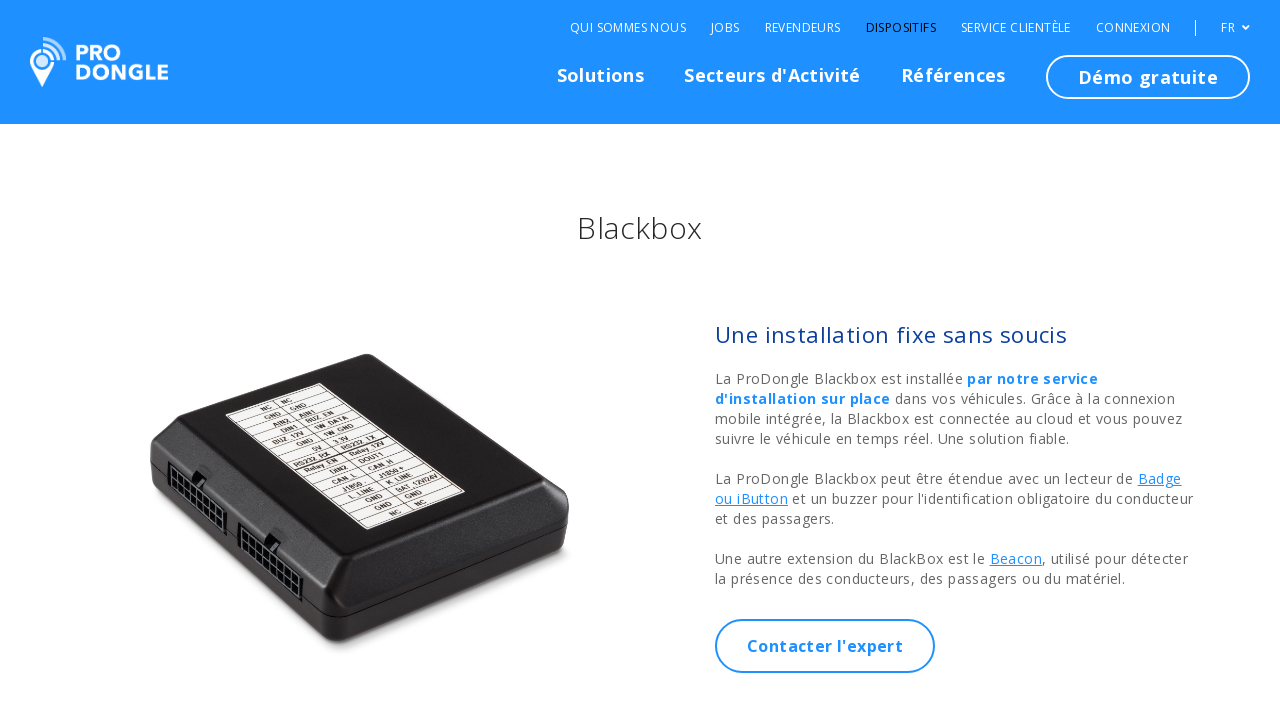

--- FILE ---
content_type: text/html; charset=UTF-8
request_url: https://www.prodongle.com/fr/produit/blackbox
body_size: 29871
content:
<!DOCTYPE html>
<html class="no-js" lang="fr">
	<head>
		<!-- Google Tag Manager -->
<script>(function(w,d,s,l,i){w[l]=w[l]||[];w[l].push({'gtm.start':
new Date().getTime(),event:'gtm.js'});var f=d.getElementsByTagName(s)[0],
j=d.createElement(s),dl=l!='dataLayer'?'&l='+l:'';j.async=true;j.src=
'https://www.googletagmanager.com/gtm.js?id='+i+dl;f.parentNode.insertBefore(j,f);
})(window,document,'script','dataLayer','GTM-WFQQWG9');</script>
<!-- End Google Tag Manager -->
		<meta name="robots" content="index, follow" />
		<title>Blackbox &middot; ProDongle Géolocalisation</title>

		<meta name="description" content="La ProDongle Blackbox est installée par notre service d'installation sur place dans vos véhicules. Grâce à la connexion mobile intégrée, la Blackbox est connectée au cloud et vous pouvez suivre le véhicule en temps réel. Une solution fiable. - ProDongle Géolocalisation">
		<meta charset="utf-8">
		<meta http-equiv="x-ua-compatible" content="ie=edge">
		<meta name="viewport" content="width=device-width, initial-scale=1, shrink-to-fit=no">

		<meta property="og:title" content="Blackbox" />
		<meta property="og:description" content="La ProDongle Blackbox est installée par notre service d'installation sur place dans vos véhicules. Grâce à la connexion mobile intégrée, la Blackbox est connectée au cloud et vous pouvez suivre le véhicule en temps réel. Une solution fiable. - ProDongle Géolocalisation">
		<meta property="og:type" content="product" />
		<meta property="og:image" content="https://www.prodongle.com/images/facebook.jpg" />
		<meta property="og:url" content="https://www.prodongle.com/fr/produit/blackbox" />
		<meta name="application-name" content="ProDongle Géolocalisation"/>
		<meta name="apple-mobile-web-app-title" content="ProDongle Géolocalisation">
		<meta name="msapplication-TileImage" content="/mstile-144x144.png?v=9BBeanKA7n">
		<link rel="canonical" href="https://www.prodongle.com/fr/produit/blackbox" />

		<link rel="alternate" hreflang="en" href="https://www.prodongle.com/en/product/blackbox" />
<link rel="alternate" hreflang="en-AT" href="https://www.prodongle.at/en/product/blackbox" />
<link rel="alternate" hreflang="en-BE" href="https://www.prodongle.be/en/product/blackbox" />
<link rel="alternate" hreflang="en-CH" href="https://www.prodongle.ch/en/product/blackbox" />
<link rel="alternate" hreflang="en-DE" href="https://www.prodongle.de/en/product/blackbox" />
<link rel="alternate" hreflang="en-FR" href="https://www.prodongle.fr/en/product/blackbox" />
<link rel="alternate" hreflang="en-LU" href="https://www.prodongle.lu/en/product/blackbox" />
<link rel="alternate" hreflang="en-NL" href="https://www.prodongle.nl/en/product/blackbox" />
<link rel="alternate" hreflang="fr" href="https://www.prodongle.com/fr/produit/blackbox" />
<link rel="alternate" hreflang="fr-AT" href="https://www.prodongle.at/fr/produit/blackbox" />
<link rel="alternate" hreflang="fr-BE" href="https://www.prodongle.be/fr/produit/blackbox" />
<link rel="alternate" hreflang="fr-CH" href="https://www.prodongle.ch/fr/produit/blackbox" />
<link rel="alternate" hreflang="fr-DE" href="https://www.prodongle.de/fr/produit/blackbox" />
<link rel="alternate" hreflang="fr-FR" href="https://www.prodongle.fr/fr/produit/blackbox" />
<link rel="alternate" hreflang="fr-LU" href="https://www.prodongle.lu/fr/produit/blackbox" />
<link rel="alternate" hreflang="fr-NL" href="https://www.prodongle.nl/fr/produit/blackbox" />
<link rel="alternate" hreflang="nl" href="https://www.prodongle.com/nl/product/blackbox" />
<link rel="alternate" hreflang="nl-AT" href="https://www.prodongle.at/nl/product/blackbox" />
<link rel="alternate" hreflang="nl-BE" href="https://www.prodongle.be/nl/product/blackbox" />
<link rel="alternate" hreflang="nl-CH" href="https://www.prodongle.ch/nl/product/blackbox" />
<link rel="alternate" hreflang="nl-DE" href="https://www.prodongle.de/nl/product/blackbox" />
<link rel="alternate" hreflang="nl-FR" href="https://www.prodongle.fr/nl/product/blackbox" />
<link rel="alternate" hreflang="nl-LU" href="https://www.prodongle.lu/nl/product/blackbox" />
<link rel="alternate" hreflang="nl-NL" href="https://www.prodongle.nl/nl/product/blackbox" />
<link rel="alternate" hreflang="de" href="https://www.prodongle.com/de/gerat/blackbox" />
<link rel="alternate" hreflang="de-AT" href="https://www.prodongle.at/de/gerat/blackbox" />
<link rel="alternate" hreflang="de-BE" href="https://www.prodongle.be/de/gerat/blackbox" />
<link rel="alternate" hreflang="de-CH" href="https://www.prodongle.ch/de/gerat/blackbox" />
<link rel="alternate" hreflang="de-DE" href="https://www.prodongle.de/de/gerat/blackbox" />
<link rel="alternate" hreflang="de-FR" href="https://www.prodongle.fr/de/gerat/blackbox" />
<link rel="alternate" hreflang="de-LU" href="https://www.prodongle.lu/de/gerat/blackbox" />
<link rel="alternate" hreflang="de-NL" href="https://www.prodongle.nl/de/gerat/blackbox" />
<link rel="alternate" hreflang="x-default" href="https://www.prodongle.com/en/product/blackbox" />

		<link rel="icon" sizes="152x152" type="image/png" href="/images/favicon-152x152.png" />
		<link rel="icon" sizes="32x32" type="image/png" href="/images/favicon-32x32.png" />
		<link rel="icon" sizes="16x16" type="image/png" href="/images/favicon-16x16.png" />
		<link rel="icon" type="image/x-icon" href="/images/favicon.ico" />

		<link rel="apple-touch-icon" href="/images/devices/apple/apple-touch-icon.png">
		<link rel="apple-touch-icon" sizes="76x76" href="/images/devices/apple/touch-icon-ipad.png">
		<link rel="apple-touch-icon" sizes="120x120" href="/images/devices/apple/touch-icon-iphone-retina.png">
		<link rel="apple-touch-icon" sizes="152x152" href="/images/devices/apple/touch-icon-ipad-retina.png">

		<meta name="msapplication-square70x70logo" content="/images/devices/windows/tiny.png"/>
		<meta name="msapplication-square150x150logo" content="/images/devices/windows/square.png"/>
		<meta name="msapplication-wide310x150logo" content="/images/devices/windows/wide.png"/>
		<meta name="msapplication-square310x310logo" content="/images/devices/windows/large.png"/>

		<!-- fonts -->
		<link rel="stylesheet" href="https://fonts.googleapis.com/css?family=Open+Sans:300,300i,400,400i,600,600i,700,700i&display=swap">
		<link rel="stylesheet" href="https://use.fontawesome.com/releases/v5.8.2/css/all.css" integrity="sha384-oS3vJWv+0UjzBfQzYUhtDYW+Pj2yciDJxpsK1OYPAYjqT085Qq/1cq5FLXAZQ7Ay" crossorigin="anonymous">
		<!-- stylesheet(s) -->
		<link rel="stylesheet" href="/styles/vendor/bootstrap.min.css">
		<link rel="stylesheet" href="/styles/vendor/slick.css">
		<link rel="stylesheet" href="/styles/prodongle.css">
		<link rel="stylesheet" href="/styles/web.css?v=17">

		
		
		<link rel="shortcut icon" href="/images/favicon.ico">

		<script></script>

		

		<!-- Ahrefs snippet  -->
<script src="https://analytics.ahrefs.com/analytics.js" data-key="q+QMjlLIC11n2RpF9uQOtg" async></script>
<!-- Ahrefs snippet  -->

		<!-- Modernizr -->
		<script src="/scripts/vendor/modernizr-3.5.0.min.js"></script>
	</head>
	<body itemscope="itemscope" itemtype="http://schema.org/WebPage">
		<!-- Google Tag Manager (noscript) -->
<noscript><iframe src="https://www.googletagmanager.com/ns.html?id=GTM-WFQQWG9"
height="0" width="0" style="display:none;visibility:hidden"></iframe></noscript>
<!-- End Google Tag Manager (noscript) -->
		
		
		<!-- prodongle.com application content -->
		<div id="dongle-app">
			<!-- site navigation : start -->
			<!-- googleoff: snippet -->
						<nav id="nav-main" class="navbar navbar-expand-md fixed-top" role="navigation" aria-labelledby="nav-main" itemscope="itemscope" itemtype="http://schema.org/SiteNavigationElement">
				<h6 class="sr-only"></h6>
				<div class="container-fluid">
					<a class="navbar-brand" href="/fr/index"><span class="sr-only">ProDongle Géolocalisation</span></a>
					<button class="navbar-toggler collapsed" type="button" data-toggle="collapse" data-target="#main-navbar" aria-controls="main-navbar" aria-expanded="false" aria-label="">
						<i aria-hidden="true"></i>
						<span class="sr-only"></span>
					</button>
					<div class="collapse navbar-collapse justify-content-end" id="main-navbar">
						<ul class="navbar-nav clean" id="main-nav-ul" role="menubar">
							<li class="nav-item"><a class="nav-link " href="/fr/solutions">Solutions</a></li><li class="nav-item"><a class="nav-link " href="/fr/secteurs">Secteurs d'Activité</a></li><li class="nav-item"><a class="nav-link " href="/fr/references">Références</a></li><li class='nav-item'><a class='nav-link button' href='/contact?mode=demo&webpage=header-blackbox'>Démo gratuite</a></li>
						</ul>

						<div class="meta">
							<ul class="navbar-nav clean" id="meta-nav-ul" role="menubar">
								<li class="nav-item"><a class="nav-link " href="/fr/qui-sommes-nous">Qui sommes nous</a></li><li class="nav-item"><a class="nav-link " href="/fr/jobs">Jobs</a></li><li class="nav-item"><a class="nav-link " href="/dealers">Revendeurs</a></li><li class="nav-item"><a class="nav-link  active" href="/fr/produits">Dispositifs</a></li><li class="nav-item"><a class="nav-link " href="/fr/aide/foire-aux-questions">Service clientèle</a></li><li class="nav-item"><a class="nav-link " href="/login?lang=fr">Connexion</a></li>
							</ul>
							<div class='lang-picker dropdown'><button class='current dropdown-toggle' type='button' id='current-lang' data-toggle='dropdown' aria-haspopup='true' aria-expanded='false'>FR <i class='fas fa-angle-down' aria-hidden='true'></i></button><div class='dropdown-menu dropdown-menu-right' aria-label=''><a class='dropdown-item' href='/en/product/blackbox'>EN</a><a class='dropdown-item disabled' tabindex='-1' aria-disabled='true' href='/fr/produit/blackbox'>FR</a><a class='dropdown-item' href='/nl/product/blackbox'>NL</a><a class='dropdown-item' href='/de/gerat/blackbox'>DE</a></div></div>
						</div>
					</div>
				</div>
			</nav>
			
			<!-- googleon: snippet -->
			<!-- site navigation : end -->
			<!-- site content : start -->
			<noscript>
				
			</noscript>
			       <div id="content" class="product" role="main" itemscope="itemscope" itemprop="mainContentOfPage">
            <section class="pgs twocolumns">
                <div class="container">
                    <h1 class="title text-center simple-header" role="headline">Blackbox</h1>
                    <div class="rows-wrapper">
                        <!-- start repeatable row -->
                        <div class="row align-items-center">
                            <div class="column col-md-6 image">
                                <div class="image-wrapper">
                                    <img class="img-column__image" src="/images/products/product-blackbox.jpg" alt="Blackbox" title="Blackbox" role="img" itemprop="image" />
                                 </div>
                            </div>
                            <div class="column col-md-6 content right">
                                <div class="editor-content">
                                    <h2>Une installation fixe sans soucis</h2>
                                    <p>La ProDongle Blackbox est installée <strong> par notre service d'installation sur place</strong> dans vos véhicules. Grâce à la connexion mobile intégrée, la Blackbox est connectée au cloud et vous pouvez suivre le véhicule en temps réel. Une solution fiable.</p>
									<p>La ProDongle Blackbox peut être étendue avec un lecteur de <a href="/fr/produit/badge-ibutton">Badge ou iButton</a> et un buzzer pour l'identification obligatoire du conducteur et des passagers.</p>
                                    <p>Une autre extension du BlackBox est le <a href="/fr/produit/beacon">Beacon</a>, utilisé pour détecter la présence des conducteurs, des passagers ou du matériel.</p>
                                    <a class="btn btn-outline-primary" href="/contact?mode=expert&webpage=product-blackbox">Contacter l'expert</a>
                                </div>
                            </div>
                        </div>
                        <!-- end repeatable row -->
                    </div>
                </div>
            </section>

            <section class="pgs tabs twocolumns">
                <div class="container">
                    <ul class="nav nav-tabs clean" id="product-tabs" role="tablist">
                        <li class="nav-item">
                            <a class="nav-link active" id="tab-general" data-toggle="tab" href="#tabpane-general" role="tab" aria-controls="tabpane-general" aria-selected="true">
                                Comment ça marche
                            </a>
                        </li>
                        <li class="nav-item">
                            <a class="nav-link" id="tab-technical" data-toggle="tab" href="#tabpane-technical" role="tab" aria-controls="tabpane-technical" aria-selected="true">
                                Spécifications techniques
                            </a>
                        </li>
                    </ul>
                    <div class="tab-content" id="product-tab-content">
                        <div class="tab-pane fade show active" id="tabpane-general" role="tabpanel" aria-labelledby=tab-general>
                            <div class="rows-wrapper">
                                <!-- start repeatable row -->
                                <div class="row align-items-center">
                                    <div class="column col-md-6 image">
                                        <div class="image-wrapper">
                                            <img class="img-column__image" src="/images/products/product-blackbox-car-van-truck.jpg" alt="Blackbox" title="Blackbox" role="img" itemprop="image" />
                                        </div>
                                    </div>
                                    <div class="column col-md-6 content right">
                                        <div class="editor-content">
                                            <h2>1. Installer la ProDongle Blackbox</h2>
                                            <p>La ProDongle Blackbox est installée sur rendez-vous par notre service d'installation mobile dans vos véhicules. Pour les voitures et les camionnettes, l'ordinateur de bord peut également être connecté afin de pouvoir lire des informations supplémentaires telles que le régime moteur, les codes d'erreur, ...</p>
                                        </div>
                                    </div>
                                </div>
                                <!-- end repeatable row -->
                                <!-- start repeatable row -->
                                <div class="row align-items-center">
                                    <div class="column col-md-6 content left">
                                        <div class="editor-content">
                                            <h2>2. Gérer votre flotte</h2>
                                            <p>Après l'installation, la ProDongle Blackbox commencera à envoyer des données en toute sécurité vers nos serveurs. L'appareil dispose de sa propre connexion de données intégrée qui fonctionne dans toute l'Europe sans frais supplémentaires.</p>
											<p>Comme la boîte noire ProDongle transmet une nouvelle position jusqu'à 20 fois par minute pendant la conduite, vous pouvez suivre le véhicule en temps réel. Ensuite, les itinéraires et les arrêts peuvent être consultés de manière très détaillée via notre <a href="/fr/produit/application">Application</a> exhaustive.</p>
                                        </div>
                                    </div>
                                    <div class="column col-md-6 image">
                                        <div class="image-wrapper">
                                            <img class="img-column__image" src="/images/products/product-blackbox-realtime.jpg" alt="Blackbox" title="Blackbox" role="img" itemprop="image" />
                                        </div>
                                    </div>
                                </div>
                                <!-- end repeatable row -->
                            </div>
                        </div>
                        <div class="tab-pane fade" id="tabpane-technical" role="tabpanel" aria-labelledby=tab-technical>
                            <div class="component tablelist">
                                 <div class="row">
                                    <div class="column col-lg-3 col-md-4 col-6 name">Positions</div>
                                    <div class="column col-lg-9 col-md-8 col-6 value">Position GPS jusqu'à 20 fois par minute pendant la conduite<br>Signal de contrôle toutes les heures à l'arrêt</div>
                                </div>
                                 <div class="row">
                                    <div class="column col-lg-3 col-md-4 col-6 name">Communication</div>
                                    <div class="column col-lg-9 col-md-8 col-6 value">GPRS via carte SIM intégrée (2G/4G)<br>Pas de propre carte SIM possible</div>
                                </div>
								<div class="row">
                                    <div class="column col-lg-3 col-md-4 col-6 name">Installation</div>
                                    <div class="column col-lg-9 col-md-8 col-6 value">Installation fixe<br>Connexion possible avec le bus CAN</div>
                                </div>
 								<div class="row">
                                    <div class="column col-lg-3 col-md-4 col-6 name">Extensions</div>
                                    <div class="column col-lg-9 col-md-8 col-6 value">Lecteur de Badge ou iButton<br>Buzzer</div>
                                </div>
                              <div class="row">
                                    <div class="column col-lg-3 col-md-4 col-6 name">Degré de protection</div>
                                    <div class="column col-lg-9 col-md-8 col-6 value">IP42 Montage dans un endroit à l'abri des éclaboussures, des chocs et de la poussière<br>IP67 Étanche à la poussière et à l'immersion (mise à niveau)</div>
                                </div>
                                 <div class="row">
                                    <div class="column col-lg-3 col-md-4 col-6 name">Dimensions</div>
                                    <div class="column col-lg-9 col-md-8 col-6 value">86 mm x 76 mm x 21 mm</div>
                                </div>
                                <div class="row">
                                    <div class="column col-lg-3 col-md-4 col-6 name">Température de fonctionnement</div>
                                    <div class="column col-lg-9 col-md-8 col-6 value">-20 °C à +65 °C</div>
                                </div>
                                <div class="row">
                                    <div class="column col-lg-3 col-md-4 col-6 name">Tension d'alimentation</div>
                                    <div class="column col-lg-9 col-md-8 col-6 value">Recommandé 10 V à 30 V<br>Maximum 6 V à 36 V</div>
                                </div>
                                <div class="row">
                                    <div class="column col-lg-3 col-md-4 col-6 name">Consommation à 12 V</div>
                                    <div class="column col-lg-9 col-md-8 col-6 value">À l'arrêt 18 mA, en fonctionnement jusqu'à 250 mA</div>
                                </div>
								<div class="row">
                                    <div class="column col-lg-3 col-md-4 col-6 name">Certificatie</div>
                                    <div class="column col-lg-9 col-md-8 col-6 value">CE</div>
                                </div>								
                            </div>
                        </div>
                    </div>
                </div>
            </section>
			
			            <section class="pgs cta">
                <div class="container">
                    <div class="box-wrapper">
                        <div class="row">
                            <div class="column col-lg-6 image">
                                <div class="image-wrapper">
                                    <img class="img-preview__image" src="/images/devices-preview.png" alt="L'application ProDongle fonctionne sur tout PC, smartphone et tablette" title="L'application ProDongle fonctionne sur tout PC, smartphone et tablette" role="img" itemprop="image" />
                                </div>
                                <div class="button-wrapper">
                                    <a class="btn btn-outline-primary" href="/contact?mode=demo&webpage=blackbox-cta">Démo gratuite</a>
                                    <a class="btn btn-primary" href="/contact?mode=quote&webpage=blackbox-cta">Demander un devis</a>
                                </div>
                            </div>
                            <div class="column col-lg-6 content">
                                <div class="content-wrapper">
                                    <h2 class="title">Vous voulez aussi un produit complet et sans surprise?</h2>
                                    <ul class="usps clean">
                                        <li>Facile à utiliser</li>
										<li>Paneuropéenne avec cartes professionnelles</li>
                                        <li>Positions, kms et utilisateurs illimités</li>
                                        <li>Service clientèle, logiciels et mises à jour de cartes inclus</li>
                                        <li>Accessible via tout PC, smartphone et tablette</li>
                                        <li>Propre logiciel, intégration possible via API</li>
                                   </ul>
                                </div>
                            </div>
                        </div>
                    </div>
                </div>
            </section>
        </div>

			<!-- site content : end -->
			<!-- site footer : start -->
			        <footer id="site-footer" role="contentinfo" itemscope="itemscope" itemtype="http://schema.org/WPFooter">
            <div class="top-wrapper">
                <div class="container">
                    <div class="row">
                        <div class="column col-lg-3 col-md-4">
                            <h6><a href="/fr/solutions">Solutions</a></h6>
                            <ul class="sitemap clean">
                                <li><a href="/fr/solution/geolocalisation">Géolocalisation</a></li>
                                <li><a href="/fr/solution/enregistrement-trajets">Enregistrement trajets</a></li>
                                <li><a href="/fr/solution/enregistrement-heures-de-travail">Enregistrement heures de travail</a></li>
                                <li><a href="/fr/solution/enregistrement-kilometres">Enregistrement kilomètres</a></li>
                                <li><a href="/fr/solution/heures-moteur">Enregistrement heures moteur</a></li>
                                <li><a href="/fr/solution/systeme-de-reservation">Système de réservation</a></li>
<!--
                                <li><a href="/fr/solution/planning">Planning</a></li>
-->
                                <li><a href="/fr/solution/gestion-de-flotte">Gestion de flotte</a></li>
                                <li><a href="/fr/solution/anti-vol">Anti-vol</a></li>
                                <li><a href="/fr/solution/suivi-materiel">Suivi du materiel</li>
                                <li><a href="/fr/solution/identification">Identification</a></li>
                                <li><a href="/fr/solution/style-de-conduite">Style de conduite</a></li>
                                <li><a href="/fr/solution/alertes-temps-reel">Alertes en temps réel</a></li>
                                <li><a href="/fr/solution/confidentialite">Confidentialité</a></li>
<!--
                                <li><a href="/fr/solution/entreprise">Entreprise</a></li>
-->
                                <li><a href="/fr/solution/optimisation-fiscale-belgique">Optimisation fiscale</a></li>
                                <li><a href="/fr/solution/integrations">Intégrations</a></li>
                                <li><a href="/fr/solution/export-api">Export & API</a></li>
                            </ul>
                        </div>
                        <div class="column col-lg-3 col-md-4">
                            <h6><a href="/fr/secteurs">Secteurs d'Activité</a></h6>
                            <ul class="sitemap clean">
                                <li><a href="/fr/secteur/construction">Construction</a></li>
                                <li><a href="/fr/secteur/service-maintenance">Service & maintenance</a></li>
                                <li><a href="/fr/secteur/concessionnaires-automobiles-carrossiers">Concessionnaires automobiles & carrossiers</a></li>
                                <li><a href="/fr/secteur/villes-municipalites">Villes & municipalités</a></li>
                                <li><a href="/fr/secteur/representants">Représentants</a></li>
                                <li><a href="/fr/secteur/voitures-de-fonction">Voitures de fonction</a></li>
                                <li><a href="/fr/secteur/voitures-de-pool">Voitures de pool</a></li>
                                <li><a href="/fr/secteur/location">Location</a></li>
                                <li><a href="/fr/secteur/soins-de-sante">Soins de santé</a></li>
                                <li><a href="/fr/secteur/transport-de-passagers">Transport de passagers</a></li>
                                <li><a href="/fr/secteur/courrier-logistique">Courrier & logistique</a></li>
                                <li><a href="/fr/secteur/ecoles">Écoles</a></li>
                                <li><a href="/fr/secteur/evenements">Événements</a></li>
<!--
                                <li><a href="/fr/secteur/courtier-immobilier">Courtier immobilier</a></li>
                                <li><a href="/fr/secteur/assurance">Assurance</a></li>
-->
                            </ul>
                        </div>
                        <div class="column col-lg-3 col-md-4">
                            <h6><a href="/fr/produits">Produits</a></h6>
                            <ul class="sitemap clean">
                                <li><a href="/fr/produit/application">Application</a></li>
                                <li><a href="/fr/produit/plug-play">Plug & Play</a></li>
								<li><a href="/fr/produit/plug-play-lighter">Plug & Play Lighter</a></li>
								<li><a href="/fr/produit/blackbox">Blackbox</a></li>
                                <li><a href="/fr/produit/blackbox-light">Blackbox Light</a></li>
                                <li><a href="/fr/produit/badge-ibutton">Badge / iButton</a></li>
								<li><a href="/fr/produit/beacon">Beacon</a></li>
                                <li><a href="/fr/produit/stand-alone">Stand Alone</a></li>
<!--
                                <li><a href="/fr/produit/trailer-tracker">Trailer</a></li>
                                <li><a href="/fr/produit/proximity-alert">Proximity Alert</a></li>
-->
                            </ul>
                            <h6><a href="/fr/references">Références</a></h6>
                            <h6><a href="/contact?mode=demo&webpage=blackbox-sitemap">Démo gratuite</a></h6>
                            <h6><a href="/fr/qui-sommes-nous">Qui sommes nous</a></h6>
                            <h6><a href="/fr/jobs">Jobs</a></h6>
                            <h6><a href="/dealers">Revendeurs</a></h6>
                            <h6><a href="/fr/aide/foire-aux-questions">Service clientèle</a></h6>
                        </div>
                        <div class="column col-lg-3 col-md-12">
                            <h6>Découvrez les solutions qui vous conviennent le mieux!</h6>
                            <a class="btn btn-outline-primary" href="/contact?mode=expert&webpage=blackbox-sitemap">Contacter l'expert</a>
                            <div class="contacts">
								<h6>DongleApps SA &reg;</h6>
								<p><a href="mailto:hello@prodongle.com">Envoyez un email</a> <br/></p>
                            </div>
                            <h6><a href="/subscribe?webpage=blackbox-sitemap">Couriel d'information</a></h6>
                        </div>
                    </div>
                </div>
            </div>
            <div class="bottom-wrapper">
                <div class="container text-center">
                    <ul class="clean">
                        <li><a href="/fr/conditionsgenerales">Conditions Générales</a></li>
                        <li><a href="/fr/politique-de-confidentialite">Politique de confidentialité</a></li>
                        <li><a href="/fr/mentions-legales">Mentions légales</a></li>
                        <li>&copy; 2026 DongleApps SA</li>
						
                    </ul>
                </div>
            </div>
        </footer>

			<!-- site footer : end -->
		</div>
		<!-- JavaScript files -->
		<script src="/scripts/vendor/jquery-3.3.1.min.js"></script>
		<script src="/scripts/vendor/popper.min.js"></script>
		<script src="/scripts/vendor/bootstrap.min.js"></script>
		<!--[if lt IE 9]>
		<script src="./scripts/vendor/respond.min.js"></script>
		<![endif]-->
		<script src="/scripts/vendor/slick.min.js"></script>
		<script src="/scripts/web.min.js?v=10"></script>
		
	</body>
</html>

--- FILE ---
content_type: text/css
request_url: https://www.prodongle.com/styles/prodongle.css
body_size: 619
content:
        :root {
            --color-white:          #ffffff;
            --color-nearwhite:      #f7f7f7;
            --color-offwhite:       #efefef;
            --color-black:          #000000;
            --color-offblack:       #262626;
            --color-grey-light:     #CECBCB;
            --color-grey-medium:    #999999;
            --color-grey-dark:      #666666;
            --color-primary:        #1e90ff;
            --color-primary-dark:   #0c3f9d;
            --color-danger:         #fe3636;
            --color-warning:        #feba36;
            --color-success:        #61c281;
            --font-regular:         "Open Sans", "Helvetica", "Arial", sans-serif;
        }

--- FILE ---
content_type: text/css
request_url: https://www.prodongle.com/styles/web.css?v=17
body_size: 85848
content:
/*!
Theme Name: ProDongle by digital astronaut
Theme URI: https://prodongle.com/
Author: Tim Camerlinckx / digital astronaut
Author URI: https://digitalastronaut.be/
Description: Theme custom made for the ProDongle Apps website
Version: 2.0.0
*/*{-webkit-box-sizing:border-box;-moz-box-sizing:border-box;box-sizing:border-box}body{margin:0;padding:0}ul,ol,h1,h2,h3,h4,h5,h6,p,span,li,fieldset{margin:0;padding:0}h1,h2,h3,h4,h5,h6,p,span,a,li,input,textarea,button,div{-webkit-font-smoothing:antialiased;-moz-osx-font-smoothing:grayscale}li{list-style:none}button,input,textarea,select{border:none;outline:none;background:transparent}button:not([type="checkbox"]):not([type="radio"]),input:not([type="checkbox"]):not([type="radio"]),textarea:not([type="checkbox"]):not([type="radio"]),select:not([type="checkbox"]):not([type="radio"]){-moz-appearance:none;-webkit-appearance:none}fieldset{border:0}textarea{resize:vertical}audio,canvas,img,video{vertical-align:middle}.ir{display:block}.ir span{position:absolute;left:-100000px;line-height:0}.for-mobile{display:none}.clearfix:before,.clearfix:after{content:" ";display:table}.clearfix:after{clear:both}.clearfix{*zoom:1}body{background:#fff;overflow-x:hidden !important;font-family:"Open Sans","Helvetica","Arial",sans-serif}#dongle-app ::selection{background:#000;color:#fff}#dongle-app ::-moz-selection{background:#000;color:#fff}#dongle-app h1,#dongle-app h2,#dongle-app h3,#dongle-app h4,#dongle-app h5,#dongle-app h6,#dongle-app div,#dongle-app span{font-family:"Open Sans","Helvetica","Arial",sans-serif;letter-spacing:0.025rem}#dongle-app h1.title,#dongle-app h2.title,#dongle-app h3.title,#dongle-app h4.title,#dongle-app h5.title,#dongle-app h6.title,#dongle-app div.title,#dongle-app span.title{color:#262626;font-size:30px;line-height:36px;font-weight:300}#dongle-app h1.subtitle,#dongle-app h2.subtitle,#dongle-app h3.subtitle,#dongle-app h4.subtitle,#dongle-app h5.subtitle,#dongle-app h6.subtitle,#dongle-app div.subtitle,#dongle-app span.subtitle{margin-bottom:20px;color:#262626;font-size:22px;line-height:30px;font-weight:300}#dongle-app h1.smalltitle,#dongle-app h2.smalltitle,#dongle-app h3.smalltitle,#dongle-app h4.smalltitle,#dongle-app h5.smalltitle,#dongle-app h6.smalltitle,#dongle-app div.smalltitle,#dongle-app span.smalltitle{margin-bottom:10px;color:#1e90ff;font-size:14px;line-height:20px;font-weight:700;letter-spacing:0.025rem}#dongle-app p{margin-bottom:20px;color:#666;font-family:"Open Sans","Helvetica","Arial",sans-serif;font-size:14px;line-height:20px;font-weight:400;letter-spacing:0.025rem}#dongle-app p a{color:#1e90ff;text-decoration:underline;-moz-transition:color .3s ease-in-out;-o-transition:color .3s ease-in-out;-webkit-transition:color .3s ease-in-out;transition:color .3s ease-in-out}#dongle-app p a:hover,#dongle-app p a:active{color:#0c3f9d}#dongle-app p.lg{font-size:20px;line-height:25px;font-weight:300}#dongle-app p.lg a{text-decoration:none}#dongle-app p.light{font-weight:300}#dongle-app p:last-child{margin-bottom:0}#dongle-app ul,#dongle-app ol{margin-bottom:20px}#dongle-app ul>li,#dongle-app ol>li{padding-left:20px;margin-bottom:5px;position:relative;color:#666;font-family:"Open Sans","Helvetica","Arial",sans-serif;font-size:14px;line-height:20px;font-weight:400;letter-spacing:0.025rem}#dongle-app ul>li a,#dongle-app ol>li a{color:#1e90ff;text-decoration:underline;-moz-transition:color .3s ease-in-out;-o-transition:color .3s ease-in-out;-webkit-transition:color .3s ease-in-out;transition:color .3s ease-in-out}#dongle-app ul>li a:hover,#dongle-app ul>li a:active,#dongle-app ol>li a:hover,#dongle-app ol>li a:active{color:#0c3f9d}#dongle-app ul>li ul>li ul>li:before,#dongle-app ol>li ul>li ul>li:before{filter:progid:DXImageTransform.Microsoft.Alpha(Opacity=30);opacity:.3}#dongle-app ul>li ul>li:before,#dongle-app ol>li ul>li:before{filter:progid:DXImageTransform.Microsoft.Alpha(Opacity=50);opacity:.5}#dongle-app ul>li:before,#dongle-app ol>li:before{content:"";display:block;width:10px;height:8px;position:absolute;left:0;top:6px;background:url('../images/list.svg?1576226849') no-repeat center center;z-index:1;-moz-background-size:cover;-o-background-size:cover;-webkit-background-size:cover;background-size:cover}#dongle-app ul>li:last-child,#dongle-app ol>li:last-child{margin-bottom:0}#dongle-app ul.clean,#dongle-app ol.clean{margin-bottom:0}#dongle-app ul.clean>li,#dongle-app ol.clean>li{padding-left:0;margin-bottom:0}#dongle-app ul.clean>li a,#dongle-app ol.clean>li a{text-decoration:none}#dongle-app ul.clean>li:before,#dongle-app ol.clean>li:before{display:none}#dongle-app ul:last-child,#dongle-app ol:last-child{margin-bottom:0}#dongle-app ol{counter-reset:ol-counter}#dongle-app ol>li{padding-left:0;counter-increment:ol-counter}#dongle-app ol>li ol,#dongle-app ol>li ul{padding-left:20px}#dongle-app ol>li:before{content:counters(ol-counter,".") " ";display:inline-block;width:auto;height:auto;margin-right:12px;position:relative;top:0;background:none;color:#1e90ff;font-weight:600}#dongle-app img{display:block;max-width:100%;height:auto;margin:0 auto}#dongle-app a,#dongle-app button{outline:none;text-decoration:none}#dongle-app a:hover,#dongle-app a:active,#dongle-app a:focus,#dongle-app button:hover,#dongle-app button:active,#dongle-app button:focus{outline:none;text-decoration:none}#dongle-app .hidden{display:none !important}#dongle-app .editor-content h2,#dongle-app .editor-content h3{margin-top:40px;margin-bottom:20px;color:#0c3f9d;font-size:22px;line-height:30px;font-weight:400}#dongle-app .editor-content h2:first-child,#dongle-app .editor-content h3:first-child{margin-top:0}#dongle-app .editor-content h4,#dongle-app .editor-content h5,#dongle-app .editor-content h6{margin-top:40px;margin-bottom:10px;color:#1e90ff;font-size:14px;line-height:20px;font-weight:700;letter-spacing:0.025rem}#dongle-app .editor-content h4:first-child,#dongle-app .editor-content h5:first-child,#dongle-app .editor-content h6:first-child{margin-top:0}#dongle-app .editor-content .btn{margin-top:10px}#dongle-app .editor-content .image-wrapper{margin-top:40px}#dongle-app .editor-content .image-wrapper img{width:100%}#dongle-app .editor-content b,#dongle-app .editor-content strong{margin-bottom:10px;color:#1e90ff;font-size:14px;line-height:20px;font-weight:700;letter-spacing:0.025rem}#dongle-app .lbl{display:inline-block;padding:8px;background:#0c3f9d;color:#fff;font-size:9px;line-height:10px;font-weight:700;letter-spacing:0.025rem;text-transform:uppercase}#dongle-app .lbl.new{padding:8px 10px;font-size:11px;line-height:12px;background:#1e90ff}#dongle-app .simple-header{padding-top:50px;padding-bottom:40px}#dongle-app ul.links>li{padding-left:10px;margin-bottom:5px;position:relative;color:#1e90ff;font-size:14px;line-height:20px;font-weight:300;letter-spacing:0.025rem}#dongle-app ul.links>li>a{color:#1e90ff;font-size:14px;line-height:20px;font-weight:300;letter-spacing:0.025rem;text-decoration:underline}#dongle-app ul.links>li>a:hover,#dongle-app ul.links>li>a:active{color:#0c3f9d}#dongle-app ul.links>li:before{content:"\0203A";display:inline-block;width:auto;height:auto;position:absolute;left:0;top:0;background:none;z-index:1}#dongle-app ul.links>li:last-child{margin-bottom:0}#dongle-app .button-wrapper{margin-top:30px;font-size:0;line-height:0}#dongle-app .btn{padding:13px 30px;font-family:"Open Sans","Helvetica","Arial",sans-serif;font-size:16px;line-height:24px;font-weight:700;letter-spacing:0.025rem;-moz-border-radius:27px;-webkit-border-radius:27px;border-radius:27px}#dongle-app .btn.btn-primary{background:#1e90ff;border:2px solid #1e90ff;color:#fff}#dongle-app .btn.btn-primary:hover,#dongle-app .btn.btn-primary:active{background:#0c3f9d;border:2px solid #0c3f9d}#dongle-app .btn.btn-outline-primary{background:transparent;border:2px solid #1e90ff;color:#1e90ff}#dongle-app .btn.btn-outline-primary:hover,#dongle-app .btn.btn-outline-primary:active{background:#1e90ff;color:#fff}#dongle-app .btn.btn-outline-secondary{background:transparent;border:2px solid #262626;color:#262626}#dongle-app .btn.btn-outline-secondary:hover,#dongle-app .btn.btn-outline-secondary:active{background:#262626;color:#fff}#dongle-app .btn:hover,#dongle-app .btn:active,#dongle-app .btn:focus{outline:none;-moz-box-shadow:none;-webkit-box-shadow:none;box-shadow:none}#dongle-app .btn-txt{display:inline-block;padding:2px 0 8px 0;position:relative;color:#1e90ff;font-family:"Open Sans","Helvetica","Arial",sans-serif;font-size:16px;line-height:20px;font-weight:700;letter-spacing:0.025rem;-moz-transition:color .3s ease-in-out;-o-transition:color .3s ease-in-out;-webkit-transition:color .3s ease-in-out;transition:color .3s ease-in-out}#dongle-app .btn-txt:after{content:"";display:block;width:50px;height:2px;position:absolute;left:0;bottom:0;background:#1e90ff;z-index:1;-moz-border-radius:1px;-webkit-border-radius:1px;border-radius:1px;-moz-transition:all .3s ease-in-out;-o-transition:all .3s ease-in-out;-webkit-transition:all .3s ease-in-out;transition:all .3s ease-in-out}#dongle-app .btn-txt:hover,#dongle-app .btn-txt:active{color:#0c3f9d}#dongle-app .btn-txt:hover:after,#dongle-app .btn-txt:active:after{width:100%;background:#0c3f9d}#dongle-app nav#nav-main{padding:0;background:#1e90ff}#dongle-app nav#nav-main .container-fluid{padding-right:0;padding-left:0}#dongle-app nav#nav-main a.navbar-brand{width:138px;height:50px;padding:0;margin-right:0;margin-left:30px;background:url('../images/logopro.png?1575553345') no-repeat 0 0;-moz-background-size:cover;-o-background-size:cover;-webkit-background-size:cover;background-size:cover}#dongle-app nav#nav-main .navbar-collapse ul.navbar-nav>li.nav-item>a.nav-link{color:#fff;font-family:"Open Sans","Helvetica","Arial",sans-serif;letter-spacing:0.025rem}#dongle-app nav#nav-main .navbar-collapse ul.navbar-nav#main-nav-ul{margin-right:30px;margin-top:55px;margin-bottom:25px;-moz-transition:margin .3s ease-in-out;-o-transition:margin .3s ease-in-out;-webkit-transition:margin .3s ease-in-out;transition:margin .3s ease-in-out}#dongle-app nav#nav-main .navbar-collapse ul.navbar-nav#main-nav-ul>li.nav-item{margin-left:40px}#dongle-app nav#nav-main .navbar-collapse ul.navbar-nav#main-nav-ul>li.nav-item>a.nav-link{padding:10px 0;position:relative;font-size:18px;line-height:20px;font-weight:700}#dongle-app nav#nav-main .navbar-collapse ul.navbar-nav#main-nav-ul>li.nav-item>a.nav-link:after{content:"";display:block;width:0;height:3px;position:absolute;left:0;bottom:0;background:#fff;z-index:1;-moz-border-radius:1.5px;-webkit-border-radius:1.5px;border-radius:1.5px;-moz-transition:all .3s ease-in-out;-o-transition:all .3s ease-in-out;-webkit-transition:all .3s ease-in-out;transition:all .3s ease-in-out}#dongle-app nav#nav-main .navbar-collapse ul.navbar-nav#main-nav-ul>li.nav-item>a.nav-link:hover:after,#dongle-app nav#nav-main .navbar-collapse ul.navbar-nav#main-nav-ul>li.nav-item>a.nav-link:active:after,#dongle-app nav#nav-main .navbar-collapse ul.navbar-nav#main-nav-ul>li.nav-item>a.nav-link.active:after{width:100%}#dongle-app nav#nav-main .navbar-collapse ul.navbar-nav#main-nav-ul>li.nav-item>a.nav-link.button{padding-right:30px;padding-left:30px;border:2px solid #fff;-moz-border-radius:22px;-webkit-border-radius:22px;border-radius:22px;-moz-transition:all .3s ease-in-out;-o-transition:all .3s ease-in-out;-webkit-transition:all .3s ease-in-out;transition:all .3s ease-in-out}#dongle-app nav#nav-main .navbar-collapse ul.navbar-nav#main-nav-ul>li.nav-item>a.nav-link.button:after{display:none}#dongle-app nav#nav-main .navbar-collapse ul.navbar-nav#main-nav-ul>li.nav-item>a.nav-link.button:hover,#dongle-app nav#nav-main .navbar-collapse ul.navbar-nav#main-nav-ul>li.nav-item>a.nav-link.button:active{background:#fff;color:#1e90ff}#dongle-app nav#nav-main .navbar-collapse ul.navbar-nav#main-nav-ul>li.nav-item.active>a.nav-link:after{width:100%}#dongle-app nav#nav-main .navbar-collapse ul.navbar-nav#meta-nav-ul>li.nav-item{margin-right:25px}#dongle-app nav#nav-main .navbar-collapse ul.navbar-nav#meta-nav-ul>li.nav-item>a.nav-link{padding:0;font-size:12px;line-height:16px;font-weight:400;text-transform:uppercase;-moz-transition:color .3s ease-in-out;-o-transition:color .3s ease-in-out;-webkit-transition:color .3s ease-in-out;transition:color .3s ease-in-out}#dongle-app nav#nav-main .navbar-collapse ul.navbar-nav#meta-nav-ul>li.nav-item>a.nav-link:hover,#dongle-app nav#nav-main .navbar-collapse ul.navbar-nav#meta-nav-ul>li.nav-item>a.nav-link:active,#dongle-app nav#nav-main .navbar-collapse ul.navbar-nav#meta-nav-ul>li.nav-item>a.nav-link.active{color:#000}#dongle-app nav#nav-main .navbar-collapse ul.navbar-nav#meta-nav-ul>li.nav-item.active>a.nav-link{color:#000}#dongle-app nav#nav-main .navbar-collapse .meta{display:-ms-flexbox;display:flex;-ms-flex-preferred-size:auto;flex-basis:auto;position:absolute;right:30px;top:20px;-moz-transition:all .3s ease-in-out;-o-transition:all .3s ease-in-out;-webkit-transition:all .3s ease-in-out;transition:all .3s ease-in-out}#dongle-app nav#nav-main .navbar-collapse .meta .lang-picker{display:-ms-flexbox;display:flex;-ms-flex-direction:row;flex-direction:row;padding-left:25px;border-left:1px solid #fff}#dongle-app nav#nav-main .navbar-collapse .meta .lang-picker button.dropdown-toggle{padding:0;color:#fff;font-family:"Open Sans","Helvetica","Arial",sans-serif;font-size:12px;line-height:16px;font-weight:400;letter-spacing:0.025rem;text-transform:uppercase;-moz-transition:color .3s ease-in-out;-o-transition:color .3s ease-in-out;-webkit-transition:color .3s ease-in-out;transition:color .3s ease-in-out}#dongle-app nav#nav-main .navbar-collapse .meta .lang-picker button.dropdown-toggle i{margin-left:3px}#dongle-app nav#nav-main .navbar-collapse .meta .lang-picker button.dropdown-toggle:after{display:none}#dongle-app nav#nav-main .navbar-collapse .meta .lang-picker button.dropdown-toggle:hover,#dongle-app nav#nav-main .navbar-collapse .meta .lang-picker button.dropdown-toggle:active{color:#000}#dongle-app nav#nav-main .navbar-collapse .meta .lang-picker .dropdown-menu{min-width:80px;padding:5px 0;margin-top:10px;background:#fff;border:0;-moz-border-radius:5px;-webkit-border-radius:5px;border-radius:5px;-moz-box-shadow:0 0 10px 0 rgba(0,0,0,0.2);-webkit-box-shadow:0 0 10px 0 rgba(0,0,0,0.2);box-shadow:0 0 10px 0 rgba(0,0,0,0.2)}#dongle-app nav#nav-main .navbar-collapse .meta .lang-picker .dropdown-menu a.dropdown-item{padding:10px 20px;background:transparent;color:#262626;font-family:"Open Sans","Helvetica","Arial",sans-serif;font-size:14px;line-height:16px;font-weight:400;letter-spacing:0.025rem;text-transform:uppercase;-moz-transition:color .3s ease-in-out;-o-transition:color .3s ease-in-out;-webkit-transition:color .3s ease-in-out;transition:color .3s ease-in-out}#dongle-app nav#nav-main .navbar-collapse .meta .lang-picker .dropdown-menu a.dropdown-item:not(.disabled):hover,#dongle-app nav#nav-main .navbar-collapse .meta .lang-picker .dropdown-menu a.dropdown-item:not(.disabled):active{color:#1e90ff}#dongle-app nav#nav-main .navbar-collapse .meta .lang-picker .dropdown-menu a.dropdown-item.disabled{filter:progid:DXImageTransform.Microsoft.Alpha(Opacity=30);opacity:.3}#dongle-app nav#nav-main.scrolling{-moz-box-shadow:0 5px 20px 0 rgba(0,0,0,0.25);-webkit-box-shadow:0 5px 20px 0 rgba(0,0,0,0.25);box-shadow:0 5px 20px 0 rgba(0,0,0,0.25)}#dongle-app nav#nav-main.scrolling .navbar-collapse ul.navbar-nav#main-nav-ul{margin-top:15px;margin-bottom:15px}#dongle-app nav#nav-main.scrolling .navbar-collapse .meta{filter:progid:DXImageTransform.Microsoft.Alpha(Opacity=0);opacity:0;-moz-transform:translateY(-36px);-ms-transform:translateY(-36px);-webkit-transform:translateY(-36px);transform:translateY(-36px)}#dongle-app footer#site-footer{margin-top:40px}#dongle-app footer#site-footer ul{font-size:0;line-height:0}#dongle-app footer#site-footer ul>li{color:#666;font-family:"Open Sans","Helvetica","Arial",sans-serif;font-size:14px;line-height:20px;font-weight:400;letter-spacing:0.025rem}#dongle-app footer#site-footer ul>li>a{color:#666}#dongle-app footer#site-footer .top-wrapper{padding-top:50px;padding-bottom:40px;background:#f6f6f6}#dongle-app footer#site-footer .top-wrapper h6{margin-top:20px;margin-bottom:20px;color:#262626;font-size:18px;line-height:23px;font-weight:700;letter-spacing:0.025rem}#dongle-app footer#site-footer .top-wrapper h6 a{color:#262626;-moz-transition:color .3s ease-in-out;-o-transition:color .3s ease-in-out;-webkit-transition:color .3s ease-in-out;transition:color .3s ease-in-out}#dongle-app footer#site-footer .top-wrapper h6 a:hover,#dongle-app footer#site-footer .top-wrapper h6 a:active{color:#1e90ff}#dongle-app footer#site-footer .top-wrapper h6:first-child{margin-top:0}#dongle-app footer#site-footer .top-wrapper ul{margin-bottom:30px}#dongle-app footer#site-footer .top-wrapper ul>li{margin-bottom:8px}#dongle-app footer#site-footer .top-wrapper ul>li>a:hover,#dongle-app footer#site-footer .top-wrapper ul>li>a:active,#dongle-app footer#site-footer .top-wrapper ul>li>a.active{color:#1e90ff}#dongle-app footer#site-footer .top-wrapper ul>li:last-child{margin-bottom:0}#dongle-app footer#site-footer .top-wrapper ul:last-child{margin-bottom:0}#dongle-app footer#site-footer .top-wrapper .contacts{margin-top:80px}#dongle-app footer#site-footer .top-wrapper .contacts p{color:#666;font-family:"Open Sans","Helvetica","Arial",sans-serif;font-size:14px;line-height:25px;font-weight:400;letter-spacing:0.025rem}#dongle-app footer#site-footer .top-wrapper .contacts p a{color:#1e90ff;text-decoration:underline}#dongle-app footer#site-footer .top-wrapper .contacts p a:hover,#dongle-app footer#site-footer .top-wrapper .contacts p a:active{color:#0c3f9d}#dongle-app footer#site-footer .bottom-wrapper{padding-top:30px;padding-bottom:30px;background:#e1dfdf}#dongle-app footer#site-footer .bottom-wrapper ul>li{display:inline-block}#dongle-app footer#site-footer .bottom-wrapper ul>li>a:hover,#dongle-app footer#site-footer .bottom-wrapper ul>li>a:active,#dongle-app footer#site-footer .bottom-wrapper ul>li>a.active{color:#000}#dongle-app footer#site-footer .bottom-wrapper ul>li:before{content:"|";display:inline-block;width:auto;height:auto;margin-right:15px;margin-left:15px;position:relative;top:0;background:none}#dongle-app footer#site-footer .bottom-wrapper ul>li:first-child:before{display:none}#dongle-app .component.alert{padding:15px 15px 15px 45px;margin:0;position:relative;background:transparent !important;border:1px solid #1e90ff;z-index:1;color:#1e90ff;font-family:"Open Sans","Helvetica","Arial",sans-serif;font-size:13px;line-height:20px;font-weight:400;vertical-align:middle}#dongle-app .component.alert:before{content:"\f05a";margin-top:-8px;position:absolute;left:15px;top:50%;z-index:2;font-family:"Font Awesome 5 Free";font-size:16px;line-height:16px;font-weight:900;vertical-align:middle}#dongle-app .component.alert:after{content:"";display:block;position:absolute;right:0;left:0;top:0;bottom:0;background:#1e90ff;z-index:-1;filter:progid:DXImageTransform.Microsoft.Alpha(Opacity=15);opacity:.15}#dongle-app .component.alert.alert-success{border-color:#61c281;color:#61c281}#dongle-app .component.alert.alert-success:before{content:"\f058"}#dongle-app .component.alert.alert-success:after{background:#61c281}#dongle-app .component.alert.alert-warning{border-color:#feba36;color:#feba36}#dongle-app .component.alert.alert-warning:before{content:"\f06a"}#dongle-app .component.alert.alert-warning:after{background:#feba36}#dongle-app .component.alert.alert-danger{border-color:#fe3636;color:#fe3636}#dongle-app .component.alert.alert-danger:before{content:"\f06a"}#dongle-app .component.alert.alert-danger:after{background:#fe3636}#dongle-app .component.alert:empty{display:none}#dongle-app .component.amount{display:-ms-flexbox;display:flex;-ms-flex-wrap:wrap;flex-wrap:wrap;width:120px}#dongle-app .component.amount button,#dongle-app .component.amount input{-ms-flex:0 0 33.333333%;flex:0 0 33.333333%;width:100%;max-width:33.333333%;height:40px;padding:0;border:1px solid #666}#dongle-app .component.amount input{padding:10px;color:#666;font-family:"Open Sans","Helvetica","Arial",sans-serif;font-size:14px;line-height:20px;font-weight:400;letter-spacing:0.025rem;text-align:center;-moz-appearance:none;-webkit-appearance:none}#dongle-app .component.amount button{background-repeat:no-repeat;background-position:center center;-moz-background-size:cover;-o-background-size:cover;-webkit-background-size:cover;background-size:cover}#dongle-app .component.amount button.subtract{background-image:url('../images/button-subtract.png?1585561301');border-right:0;-moz-border-radius-topleft:5px;-webkit-border-top-left-radius:5px;border-top-left-radius:5px;-moz-border-radius-bottomleft:5px;-webkit-border-bottom-left-radius:5px;border-bottom-left-radius:5px}#dongle-app .component.amount button.add{background-image:url('../images/button-add.png?1585561292');border-left:0;-moz-border-radius-topright:5px;-webkit-border-top-right-radius:5px;border-top-right-radius:5px;-moz-border-radius-bottomright:5px;-webkit-border-bottom-right-radius:5px;border-bottom-right-radius:5px}#dongle-app .component.breadcrumbs{padding-top:12px;padding-bottom:8px;background:#e8f4ff}#dongle-app .component.breadcrumbs .breadcrumb{padding:0;background:none;font-size:0;line-height:0}#dongle-app .component.breadcrumbs .breadcrumb>.breadcrumb-item{padding:0;color:#1e90ff;font-family:"Open Sans","Helvetica","Arial",sans-serif;font-size:12px;line-height:20px;font-weight:400}#dongle-app .component.breadcrumbs .breadcrumb>.breadcrumb-item a{color:#1e90ff}#dongle-app .component.breadcrumbs .breadcrumb>.breadcrumb-item:after{content:"\0203A";display:inline-block;margin-right:10px;margin-left:10px}#dongle-app .component.breadcrumbs .breadcrumb>.breadcrumb-item:last-child:after{display:none}#dongle-app .component.form .error-msg,#dongle-app .component.form .form-note{margin-top:5px;color:#666;font-family:"Open Sans","Helvetica","Arial",sans-serif;font-size:12px;line-height:16px;font-weight:400;font-style:italic}#dongle-app .component.form .error-msg{color:#fe3636}#dongle-app .component.form .form-group{margin-bottom:20px;position:relative}#dongle-app .component.form .form-group label.form-label{margin-bottom:5px;color:#262626;font-family:"Open Sans","Helvetica","Arial",sans-serif;font-size:14px;line-height:20px;font-weight:600;letter-spacing:0.025rem;text-align:right}#dongle-app .component.form .form-group label.form-label span{color:#1e90ff}#dongle-app .component.form .form-group label.form-label.check{display:block;text-align:left}#dongle-app .component.form .form-group label.form-label.check a{color:#0c3f9d;text-decoration:underline}#dongle-app .component.form .form-group label.form-label.check a:hover,#dongle-app .component.form .form-group label.form-label.check a:active{color:#1e90ff;text-decoration:underline}#dongle-app .component.form .form-group input.form-control,#dongle-app .component.form .form-group textarea.form-control,#dongle-app .component.form .form-group select.form-control{height:auto;padding:15px;border:1px solid #666;color:#666;font-family:"Open Sans","Helvetica","Arial",sans-serif;font-size:14px;line-height:20px;font-weight:400;letter-spacing:0.025rem;-moz-border-radius:5px;-webkit-border-radius:5px;border-radius:5px}#dongle-app .component.form .form-group input.form-control:-moz-placeholder,#dongle-app .component.form .form-group textarea.form-control:-moz-placeholder,#dongle-app .component.form .form-group select.form-control:-moz-placeholder{color:#e1dfdf;font-family:"Open Sans","Helvetica","Arial",sans-serif;font-size:14px;line-height:20px;font-weight:400;letter-spacing:0.025rem}#dongle-app .component.form .form-group input.form-control::-moz-placeholder,#dongle-app .component.form .form-group textarea.form-control::-moz-placeholder,#dongle-app .component.form .form-group select.form-control::-moz-placeholder{color:#e1dfdf;font-family:"Open Sans","Helvetica","Arial",sans-serif;font-size:14px;line-height:20px;font-weight:400;letter-spacing:0.025rem}#dongle-app .component.form .form-group input.form-control:-ms-input-placeholder,#dongle-app .component.form .form-group textarea.form-control:-ms-input-placeholder,#dongle-app .component.form .form-group select.form-control:-ms-input-placeholder{color:#e1dfdf;font-family:"Open Sans","Helvetica","Arial",sans-serif;font-size:14px;line-height:20px;font-weight:400;letter-spacing:0.025rem}#dongle-app .component.form .form-group input.form-control::-webkit-input-placeholder,#dongle-app .component.form .form-group textarea.form-control::-webkit-input-placeholder,#dongle-app .component.form .form-group select.form-control::-webkit-input-placeholder{color:#e1dfdf;font-family:"Open Sans","Helvetica","Arial",sans-serif;font-size:14px;line-height:20px;font-weight:400;letter-spacing:0.025rem}#dongle-app .component.form .form-group input.form-control:hover,#dongle-app .component.form .form-group input.form-control:active,#dongle-app .component.form .form-group input.form-control:focus,#dongle-app .component.form .form-group textarea.form-control:hover,#dongle-app .component.form .form-group textarea.form-control:active,#dongle-app .component.form .form-group textarea.form-control:focus,#dongle-app .component.form .form-group select.form-control:hover,#dongle-app .component.form .form-group select.form-control:active,#dongle-app .component.form .form-group select.form-control:focus{outline:none;-moz-box-shadow:none;-webkit-box-shadow:none;box-shadow:none}#dongle-app .component.form .form-group input.form-control:focus,#dongle-app .component.form .form-group textarea.form-control:focus,#dongle-app .component.form .form-group select.form-control:focus{border-color:#1e90ff;-moz-box-shadow:0 0 0 3px rgba(30,144,255,0.3);-webkit-box-shadow:0 0 0 3px rgba(30,144,255,0.3);box-shadow:0 0 0 3px rgba(30,144,255,0.3)}#dongle-app .component.form .form-group input.form-control.tiny,#dongle-app .component.form .form-group textarea.form-control.tiny,#dongle-app .component.form .form-group select.form-control.tiny{max-width:120px}#dongle-app .component.form .form-group input.form-control[type="checkbox"],#dongle-app .component.form .form-group input.form-control[type="radio"]{display:inline-block;width:auto;padding:0;margin-right:5px}#dongle-app .component.form .form-group textarea.form-control{min-height:200px}#dongle-app .component.form .form-group a.forgot{color:#1e90ff;font-family:"Open Sans","Helvetica","Arial",sans-serif;font-size:12px;line-height:16px}#dongle-app .component.form .form-group a.forgot:hover,#dongle-app .component.form .form-group a.forgot:active{text-decoration:underline}#dongle-app .component.form .form-group .select-wrapper{position:relative}#dongle-app .component.form .form-group .select-wrapper:after{content:"";display:block;width:0;height:0;position:absolute;right:35px;top:50%;border-right:5px solid transparent;border-left:5px solid transparent;border-top:6px solid #666;pointer-events:none;z-index:2;-moz-transform:translateY(-50%);-ms-transform:translateY(-50%);-webkit-transform:translateY(-50%);transform:translateY(-50%)}#dongle-app .component.form .form-group .field-wrap{position:relative}#dongle-app .component.form .form-group .field-wrap button.view{display:inline-block;padding:0;position:absolute;right:15px;bottom:18px;color:#0c3f9d;font-size:14px;line-height:14px;-moz-transition:color .3s ease-in-out;-o-transition:color .3s ease-in-out;-webkit-transition:color .3s ease-in-out;transition:color .3s ease-in-out}#dongle-app .component.form .form-group .field-wrap button.view:hover,#dongle-app .component.form .form-group .field-wrap button.view:active{color:#1e90ff}#dongle-app .component.form .form-group.error label.form-label{color:#fe3636}#dongle-app .component.form .form-group.error label.form-label span{color:#fe3636}#dongle-app .component.form .form-group.error input.form-control,#dongle-app .component.form .form-group.error textarea.form-control,#dongle-app .component.form .form-group.error select.form-control{border-color:#fe3636;color:#fe3636}#dongle-app .component.form .form-group.error input.form-control:focus,#dongle-app .component.form .form-group.error textarea.form-control:focus,#dongle-app .component.form .form-group.error select.form-control:focus{border-color:#fe3636;color:#666;-moz-box-shadow:0 0 0 3px rgba(254,54,54,0.3);-webkit-box-shadow:0 0 0 3px rgba(254,54,54,0.3);box-shadow:0 0 0 3px rgba(254,54,54,0.3)}#dongle-app .component.form .form-button-group{text-align:right}#dongle-app .component.form.demo .form-button-group,#dongle-app .component.form.signin .form-button-group{position:relative;text-align:right;z-index:1}#dongle-app .component.form.demo .form-button-group input[type="submit"],#dongle-app .component.form.signin .form-button-group input[type="submit"]{position:absolute;right:0;top:-70px;z-index:1}#dongle-app .component.modal{padding-right:15px;padding-left:15px}#dongle-app .component.modal .modal-dialog{max-width:950px}#dongle-app .component.modal .modal-dialog .modal-content{-moz-border-radius:0;-webkit-border-radius:0;border-radius:0;-moz-box-shadow:0 0 15px 0 rgba(0,0,0,0.1);-webkit-box-shadow:0 0 15px 0 rgba(0,0,0,0.1);box-shadow:0 0 15px 0 rgba(0,0,0,0.1)}#dongle-app .component.modal .modal-dialog .modal-content .modal-body{padding:80px}#dongle-app .component.modal .modal-dialog .modal-content .modal-body .subtitle{color:#0c3f9d;font-weight:400}#dongle-app .component.modal .modal-dialog .modal-content .modal-body .column.content{padding-right:40px}#dongle-app .component.modal .modal-dialog .modal-content .modal-body .column.related{padding-left:40px;border-left:1px solid #666}#dongle-app .component.modal .modal-dialog .modal-content .modal-body .column.related h6{margin-bottom:20px;color:#0c3f9d;font-size:16px;line-height:22px;font-weight:600;letter-spacing:0.025rem}#dongle-app .component.modal .modal-dialog .modal-content button.close{display:block;width:13.5px;height:13.5px;position:absolute;right:30px;top:30px;background:url('../images/close.png?1576226386') no-repeat center center;z-index:2;-moz-background-size:cover;-o-background-size:cover;-webkit-background-size:cover;background-size:cover;filter:progid:DXImageTransform.Microsoft.Alpha(enabled=false);opacity:1;-moz-transition:all .3s ease-in-out;-o-transition:all .3s ease-in-out;-webkit-transition:all .3s ease-in-out;transition:all .3s ease-in-out}#dongle-app .component.modal .modal-dialog .modal-content button.close:hover,#dongle-app .component.modal .modal-dialog .modal-content button.close:active{-moz-transform:scale(1.3);-ms-transform:scale(1.3);-webkit-transform:scale(1.3);transform:scale(1.3)}#dongle-app .component.page-switcher{margin-bottom:60px}#dongle-app .component.page-switcher .page-switcher-title{margin-bottom:6px;text-align:center;font-weight:700}@media screen and (min-width: 768px){#dongle-app .component.page-switcher .page-switcher-title{margin-bottom:10px}}#dongle-app .component.page-switcher .page-switcher-list{display:flex;flex-wrap:wrap;align-items:center;justify-content:center;margin-right:auto;margin-left:auto;list-style:none}@media screen and (min-width: 768px){#dongle-app .component.page-switcher .page-switcher-list{width:max-content;padding:6px;background-color:#f6f6f6;border:1px solid #e1dfdf;border-radius:27px}}#dongle-app .component.page-switcher .page-switcher-listItem{padding:0;margin:0;color:#262626;font-family:"Open Sans","Helvetica","Arial",sans-serif;font-size:12px;line-height:16px;font-weight:700;letter-spacing:0;text-align:center}@media screen and (min-width: 768px){#dongle-app .component.page-switcher .page-switcher-listItem{font-size:15px;line-height:20px}}#dongle-app .component.page-switcher .page-switcher-listItem::before{display:none}#dongle-app .component.page-switcher .page-switcher-listItem:not(:last-child){margin-right:2px}@media screen and (min-width: 768px){#dongle-app .component.page-switcher .page-switcher-listItem:not(:last-child){margin-right:5px}}#dongle-app .component.page-switcher .page-switcher-listItem a{display:block;padding:5px 10px;border-radius:4px;background-color:#f6f6f6;color:#262626;text-decoration:none;transition:all 0.25s ease-in-out}@media screen and (min-width: 768px){#dongle-app .component.page-switcher .page-switcher-listItem a{padding:10px 20px;background-color:#fff;border-radius:20px;box-shadow:0 0 3px 0.5px rgba(0,0,0,0.05)}}#dongle-app .component.page-switcher .page-switcher-listItem a.active,#dongle-app .component.page-switcher .page-switcher-listItem a:not(.active):hover,#dongle-app .component.page-switcher .page-switcher-listItem a:not(.active):active{background-color:#1e90ff;color:#fff}#dongle-app .component.search .form-group{max-width:610px;margin:0 auto;position:relative}#dongle-app .component.search .form-group input.form-control{height:auto;padding:18px 30px;background:#fff;border:2px solid #666;color:#666;font-family:"Open Sans","Helvetica","Arial",sans-serif;font-size:18px;line-height:24px;font-weight:400;-moz-border-radius:30px;-webkit-border-radius:30px;border-radius:30px}#dongle-app .component.search .form-group input.form-control:-moz-placeholder{font-weight:300;font-style:italic}#dongle-app .component.search .form-group input.form-control::-moz-placeholder{font-weight:300;font-style:italic}#dongle-app .component.search .form-group input.form-control:-ms-input-placeholder{font-weight:300;font-style:italic}#dongle-app .component.search .form-group input.form-control::-webkit-input-placeholder{font-weight:300;font-style:italic}#dongle-app .component.search .form-group input.form-control:hover,#dongle-app .component.search .form-group input.form-control:active,#dongle-app .component.search .form-group input.form-control:focus{outline:none;-moz-box-shadow:none;-webkit-box-shadow:none;box-shadow:none}#dongle-app .component.search .form-group button.submit{padding:6px;position:absolute;right:30px;top:15px;background:#fff;z-index:2;color:#666;font-family:"Open Sans","Helvetica","Arial",sans-serif;font-size:18px;line-height:24px;font-weight:700;letter-spacing:0.025rem;-moz-transition:all .3s ease-in-out;-o-transition:all .3s ease-in-out;-webkit-transition:all .3s ease-in-out;transition:all .3s ease-in-out}#dongle-app .component.search .form-group button.submit:hover,#dongle-app .component.search .form-group button.submit:active{color:#1e90ff}#dongle-app .component.tablelist .row{padding-top:20px;padding-bottom:20px;margin-right:0;margin-left:0}#dongle-app .component.tablelist .row .column{padding-right:20px;padding-left:20px;color:#666;font-family:"Open Sans","Helvetica","Arial",sans-serif;font-size:14px;line-height:20px;font-weight:300;letter-spacing:0.025rem}#dongle-app .component.tablelist .row .column.name{font-weight:700}#dongle-app .component.tablelist .row:nth-child(odd){background:#f6f6f6}#dongle-app #content{padding-top:120px}#dongle-app #content .pgs{padding-top:40px;padding-bottom:40px}#dongle-app #content .pgs.offwhite{padding-top:80px;padding-bottom:80px;margin-top:40px;margin-bottom:40px;background:#f6f6f6}#dongle-app #content .pgs.cta .box-wrapper{padding:50px 40px;background:#f6f6f6}#dongle-app #content .pgs.cta .box-wrapper .title{margin-bottom:40px;color:#0c3f9d;font-size:33px;line-height:39px}#dongle-app #content .pgs.cta .box-wrapper ul.usps>li{padding-left:35px;margin-bottom:20px;position:relative;color:#0c3f9d;font-family:"Open Sans","Helvetica","Arial",sans-serif;font-size:14px;line-height:20px;font-weight:400;letter-spacing:0.025rem}#dongle-app #content .pgs.cta .box-wrapper ul.usps>li:before{content:"";display:block;width:19px;height:13.5px;position:absolute;left:0;top:2px;background:url('../images/check.svg?1576162881') no-repeat center center;-moz-background-size:cover;-o-background-size:cover;-webkit-background-size:cover;background-size:cover}#dongle-app #content .pgs.cta .box-wrapper ul.usps>li:last-child{margin-bottom:0}#dongle-app #content .pgs.cta .box-wrapper .image-wrapper{max-width:400px;margin:0 auto}#dongle-app #content .pgs.cta .box-wrapper .button-wrapper{text-align:center}#dongle-app #content .pgs.cta .box-wrapper .button-wrapper .btn{margin-right:10px}#dongle-app #content .pgs.cta .box-wrapper .button-wrapper .btn:last-child{margin-right:0}#dongle-app #content .pgs.cta.alt .box-wrapper{padding-top:20px;padding-bottom:40px;background:none}#dongle-app #content .pgs.halfpage{margin-top:40px;margin-bottom:40px;padding-top:0;padding-bottom:0;background:#f6f6f6}#dongle-app #content .pgs.halfpage .image-wrapper{width:100%;height:100%;position:absolute;left:0;top:0;background-repeat:no-repeat;background-position:center center;z-index:1;-moz-background-size:cover;-o-background-size:cover;-webkit-background-size:cover;background-size:cover}#dongle-app #content .pgs.halfpage .content-wrapper{padding:80px 80px 80px 60px}#dongle-app #content .pgs.halfpage .content-wrapper .title{margin-bottom:30px;color:#0c3f9d}#dongle-app #content .pgs.header{padding-top:0;padding-bottom:0;margin-bottom:40px;position:relative}#dongle-app #content .pgs.header .overlay{width:100%;position:absolute;left:0;top:50%;-moz-transform:translateY(-50%);-ms-transform:translateY(-50%);-webkit-transform:translateY(-50%);transform:translateY(-50%)}#dongle-app #content .pgs.header .overlay .title-wrapper{max-width:55%}#dongle-app #content .pgs.header .overlay .title{display:inline;background:#1e90ff;color:#fff;line-height:2.8rem;-moz-box-shadow:-10px -3px 0 0 #1e90ff,10px -3px 0 0 #1e90ff,-10px 3px 0 0 #1e90ff,10px 3px 0 0 #1e90ff;-webkit-box-shadow:-10px -3px 0 0 #1e90ff,10px -3px 0 0 #1e90ff,-10px 3px 0 0 #1e90ff,10px 3px 0 0 #1e90ff;box-shadow:-10px -3px 0 0 #1e90ff,10px -3px 0 0 #1e90ff,-10px 3px 0 0 #1e90ff,10px 3px 0 0 #1e90ff}#dongle-app #content .pgs.header .carousel{background-color:#000}#dongle-app #content .pgs.header .carousel .carousel-indicators{margin-bottom:0;bottom:20px}#dongle-app #content .pgs.header .carousel .carousel-indicators li{display:block;width:60px;height:6px;margin:0 3px;opacity:0.5;background:#fff;border:0;border-radius:3px;font-size:0;line-height:0;-moz-transition:all .3s ease-in-out;-o-transition:all .3s ease-in-out;-webkit-transition:all .3s ease-in-out;transition:all .3s ease-in-out}#dongle-app #content .pgs.header .carousel .carousel-indicators li:before{display:none}#dongle-app #content .pgs.header .carousel .carousel-indicators li.active{background:#1e90ff;opacity:1}#dongle-app #content .pgs.header .carousel .carousel-item:not(.noFade){opacity:0.7}#dongle-app #content .pgs.header.alt .overlay .title{display:block;background:none;font-size:40px;line-height:46px;-moz-box-shadow:none;-webkit-box-shadow:none;box-shadow:none}#dongle-app #content .pgs.header.alt .overlay .btn-primary{background:#fff;border-color:#fff;color:#1e90ff}#dongle-app #content .pgs.header.alt .overlay .btn-primary:hover,#dongle-app #content .pgs.header.alt .overlay .btn-primary:active{background:#1e90ff;border-color:#1e90ff;color:#fff}#dongle-app #content .pgs.industries article.industry>a .subtitle{padding:35px 20px;text-align:center}#dongle-app #content .pgs.list article.list-object{margin-top:40px}#dongle-app #content .pgs.list article.list-object .smalltitle{margin-bottom:0}#dongle-app #content .pgs.list article.list-object .smalltitle a{color:#1e90ff;-moz-transition:color .3s ease-in-out;-o-transition:color .3s ease-in-out;-webkit-transition:color .3s ease-in-out;transition:color .3s ease-in-out}#dongle-app #content .pgs.list article.list-object .smalltitle a:hover,#dongle-app #content .pgs.list article.list-object .smalltitle a:active{color:#0c3f9d}#dongle-app #content .pgs.logoshow{padding-top:100px;padding-bottom:100px;margin-top:40px;margin-bottom:40px;background:#f6f6f6}#dongle-app #content .pgs.logoshow .title{margin-bottom:60px;color:#0c3f9d}#dongle-app #content .pgs.logoshow .logos-slider{position:relative}#dongle-app #content .pgs.logoshow .logos-slider .logos-wrapper{display:-ms-flexbox;display:flex;-ms-flex-wrap:wrap;flex-wrap:wrap;align-items:center;justify-content:center}#dongle-app #content .pgs.logoshow .logos-slider .logos-wrapper .logo{-ms-flex:0 0 16.666666%;flex:0 0 16.666666%;max-width:16.666666%}#dongle-app #content .pgs.logoshow .logos-slider .logos-wrapper .logo:hover,#dongle-app #content .pgs.logoshow .logos-slider .logos-wrapper .logo:active,#dongle-app #content .pgs.logoshow .logos-slider .logos-wrapper .logo:focus{outline:none;-moz-box-shadow:none;-webkit-box-shadow:none;box-shadow:none}#dongle-app #content .pgs.logoshow .logos-slider button.btn-slider{display:block;width:40px;height:40px;margin-top:-20px;padding:0;position:absolute;top:50%;background-color:#fff;background-repeat:no-repeat;background-position:center center;z-index:2;filter:progid:DXImageTransform.Microsoft.Alpha(enabled=false);opacity:1;-moz-background-size:cover;-o-background-size:cover;-webkit-background-size:cover;background-size:cover;-moz-border-radius:100%;-webkit-border-radius:100%;border-radius:100%;-moz-box-shadow:0 0 10px 0 rgba(0,0,0,0.2);-webkit-box-shadow:0 0 10px 0 rgba(0,0,0,0.2);box-shadow:0 0 10px 0 rgba(0,0,0,0.2);-moz-transition:all .3s ease-in-out;-o-transition:all .3s ease-in-out;-webkit-transition:all .3s ease-in-out;transition:all .3s ease-in-out}#dongle-app #content .pgs.logoshow .logos-slider button.btn-slider.btn-slider-prev{left:-75px;background-image:url('../images/button-prev.png?1576232880')}#dongle-app #content .pgs.logoshow .logos-slider button.btn-slider.btn-slider-next{right:-75px;background-image:url('../images/button-next.png?1576232859')}#dongle-app #content .pgs.logoshow .logos-slider button.btn-slider:hover,#dongle-app #content .pgs.logoshow .logos-slider button.btn-slider:active{-moz-transform:scale(1.2);-ms-transform:scale(1.2);-webkit-transform:scale(1.2);transform:scale(1.2)}#dongle-app #content .pgs.logoshow.alt{padding-top:40px;padding-bottom:50px;margin-top:0;margin-bottom:0;background:none}#dongle-app #content .pgs.posts{padding-top:20px}#dongle-app #content .pgs.posts .column{margin-top:30px}#dongle-app #content .pgs.posts article.post{height:100%}#dongle-app #content .pgs.posts article.post>a{display:block;height:100%;position:relative;background:#fff;border:1px solid #fff;-moz-box-shadow:0 0 15px 0 rgba(0,0,0,0.2);-webkit-box-shadow:0 0 15px 0 rgba(0,0,0,0.2);box-shadow:0 0 15px 0 rgba(0,0,0,0.2);-moz-transition:all .3s ease-in-out;-o-transition:all .3s ease-in-out;-webkit-transition:all .3s ease-in-out;transition:all .3s ease-in-out}#dongle-app #content .pgs.posts article.post>a .lbl{position:absolute;right:-5px;top:25px;z-index:1}#dongle-app #content .pgs.posts article.post>a .lbl.new{top:-5px}#dongle-app #content .pgs.posts article.post>a .image-wrapper img{width:100%}#dongle-app #content .pgs.posts article.post>a:hover,#dongle-app #content .pgs.posts article.post>a:active{-moz-transform:scale(1.05);-ms-transform:scale(1.05);-webkit-transform:scale(1.05);transform:scale(1.05);-moz-box-shadow:0 0 20px 0 rgba(0,0,0,0.3);-webkit-box-shadow:0 0 20px 0 rgba(0,0,0,0.3);box-shadow:0 0 20px 0 rgba(0,0,0,0.3)}#dongle-app #content .pgs.posts article.post.new>a{border-color:#1e90ff;-moz-box-shadow:0 0 15px 0 rgba(30,144,255,0.2);-webkit-box-shadow:0 0 15px 0 rgba(30,144,255,0.2);box-shadow:0 0 15px 0 rgba(30,144,255,0.2)}#dongle-app #content .pgs.posts article.post.new>a:hover,#dongle-app #content .pgs.posts article.post.new>a:active{-moz-box-shadow:0 0 20px 0 rgba(30,144,255,0.3);-webkit-box-shadow:0 0 20px 0 rgba(30,144,255,0.3);box-shadow:0 0 20px 0 rgba(30,144,255,0.3)}#dongle-app #content .pgs.products article.product>a{padding:40px}#dongle-app #content .pgs.products article.product>a .image-wrapper{margin-bottom:30px}#dongle-app #content .pgs.products article.product.application a{background-color:#1e90ff;background-image:url('[data-uri]');background-size:100%;background-image:-webkit-gradient(linear, 50% 0%, 50% 100%, color-stop(0%, #1e90ff),color-stop(100%, #1077dc));background-image:-moz-linear-gradient(#1e90ff,#1077dc);background-image:-webkit-linear-gradient(#1e90ff,#1077dc);background-image:linear-gradient(#1e90ff,#1077dc)}#dongle-app #content .pgs.products article.product.application a .subtitle,#dongle-app #content .pgs.products article.product.application a p{color:#fff}#dongle-app #content .pgs.products article.product.application a .btn-txt{color:#fff}#dongle-app #content .pgs.products article.product.application a .btn-txt:after{background:#fff}#dongle-app #content .pgs.quotes{padding-top:120px;padding-bottom:50px;margin-top:40px;margin-bottom:40px;background:#1e90ff}#dongle-app #content .pgs.quotes .carousel{padding-bottom:80px}#dongle-app #content .pgs.quotes .carousel ol.carousel-indicators{font-size:0;line-height:0}#dongle-app #content .pgs.quotes .carousel ol.carousel-indicators>li{display:inline-block;width:9px;height:9px;margin-right:5px;margin-left:5px;background:#f6f6f6;border:0;filter:progid:DXImageTransform.Microsoft.Alpha(Opacity=50);opacity:.5;-moz-border-radius:100%;-webkit-border-radius:100%;border-radius:100%;-moz-transition:all .3s ease-in-out;-o-transition:all .3s ease-in-out;-webkit-transition:all .3s ease-in-out;transition:all .3s ease-in-out}#dongle-app #content .pgs.quotes .carousel ol.carousel-indicators>li.active{filter:progid:DXImageTransform.Microsoft.Alpha(enabled=false);opacity:1}#dongle-app #content .pgs.quotes .carousel .carousel-inner .carousel-item{text-align:center}#dongle-app #content .pgs.quotes .carousel .carousel-inner .carousel-item h3{margin-bottom:20px;color:#fff;font-size:30px;line-height:40px;font-weight:300;font-style:italic;letter-spacing:0.025rem}#dongle-app #content .pgs.quotes .carousel .carousel-inner .carousel-item h4{color:#0c3f9d;font-size:14px;line-height:20px;font-weight:600;letter-spacing:0.025rem;text-transform:uppercase}#dongle-app #content .pgs.solutions article.solution>a{padding:40px}#dongle-app #content .pgs.solutions article.solution>a .icon-wrapper{max-width:150px;margin:0 auto 20px auto}#dongle-app #content .pgs.solutions article.solution>a .icon-wrapper img{width:100%}#dongle-app #content .pgs.solutions article.solution>a .subtitle{text-align:center}#dongle-app #content .pgs.solutions.related .title{margin-top:20px;margin-bottom:30px;color:#0c3f9d}#dongle-app #content .pgs.steps .column{padding-top:15px;padding-bottom:15px}#dongle-app #content .pgs.steps .column .subtitle{color:#0c3f9d;font-weight:400}#dongle-app #content .pgs.steps .column .subtitle span{display:block;color:#1e90ff;font-size:16px;line-height:20px;text-transform:uppercase}#dongle-app #content .pgs.tabs ul.nav-tabs{margin-bottom:60px;border-bottom:1px solid #666}#dongle-app #content .pgs.tabs ul.nav-tabs>li.nav-item{margin-right:15px;margin-bottom:-1px}#dongle-app #content .pgs.tabs ul.nav-tabs>li.nav-item>a.nav-link{min-width:250px;padding:20px 30px;background:#efefef;border:1px solid transparent;border-bottom-color:#666;color:#262626;font-family:"Open Sans","Helvetica","Arial",sans-serif;font-size:18px;line-height:20px;font-weight:300;letter-spacing:0.025rem;text-align:center;-moz-border-radius-topright:15px;-webkit-border-top-right-radius:15px;border-top-right-radius:15px;-moz-border-radius-topleft:15px;-webkit-border-top-left-radius:15px;border-top-left-radius:15px;-moz-transition:all .3s ease-in-out;-o-transition:all .3s ease-in-out;-webkit-transition:all .3s ease-in-out;transition:all .3s ease-in-out}#dongle-app #content .pgs.tabs ul.nav-tabs>li.nav-item>a.nav-link.active{background:#fff;border-color:#666;border-bottom-color:#fff}#dongle-app #content .pgs.tabs ul.nav-tabs>li.nav-item>a.nav-link.active:hover,#dongle-app #content .pgs.tabs ul.nav-tabs>li.nav-item>a.nav-link.active:active{border-bottom-color:#fff}#dongle-app #content .pgs.tabs ul.nav-tabs>li.nav-item>a.nav-link:hover,#dongle-app #content .pgs.tabs ul.nav-tabs>li.nav-item>a.nav-link:active{border-color:#666}#dongle-app #content .pgs.tabs ul.nav-tabs>li.nav-item:last-child{margin-right:0}#dongle-app #content .pgs.testimonials a.cta,#dongle-app #content .pgs.testimonials article.testimonial a{display:block;height:100%;min-height:270px;background-repeat:no-repeat;background-position:center center;-moz-background-size:cover;-o-background-size:cover;-webkit-background-size:cover;background-size:cover;-moz-box-shadow:0 0 15px 0 rgba(0,0,0,0.3);-webkit-box-shadow:0 0 15px 0 rgba(0,0,0,0.3);box-shadow:0 0 15px 0 rgba(0,0,0,0.3);-moz-transition:all .3s ease-in-out;-o-transition:all .3s ease-in-out;-webkit-transition:all .3s ease-in-out;transition:all .3s ease-in-out}#dongle-app #content .pgs.testimonials a.cta .btn-txt,#dongle-app #content .pgs.testimonials article.testimonial a .btn-txt{color:#fff}#dongle-app #content .pgs.testimonials a.cta .btn-txt:after,#dongle-app #content .pgs.testimonials article.testimonial a .btn-txt:after{background:#fff}#dongle-app #content .pgs.testimonials a.cta:hover,#dongle-app #content .pgs.testimonials a.cta:active,#dongle-app #content .pgs.testimonials article.testimonial a:hover,#dongle-app #content .pgs.testimonials article.testimonial a:active{-moz-transform:scale(1.05);-ms-transform:scale(1.05);-webkit-transform:scale(1.05);transform:scale(1.05);-moz-box-shadow:0 0 20px 0 rgba(0,0,0,0.3);-webkit-box-shadow:0 0 20px 0 rgba(0,0,0,0.3);box-shadow:0 0 20px 0 rgba(0,0,0,0.3)}#dongle-app #content .pgs.testimonials a.cta{padding:60px 150px 60px 60px;background-color:#1e90ff}#dongle-app #content .pgs.testimonials a.cta .title{margin-bottom:30px;color:#fff}#dongle-app #content .pgs.testimonials article.testimonial{height:100%}#dongle-app #content .pgs.testimonials article.testimonial a{padding:50px 60px;background-color:#0c3f9d;text-align:center}#dongle-app #content .pgs.testimonials article.testimonial a h3{color:#fff;font-style:italic}#dongle-app #content .pgs.twocolumns .rows-wrapper .row{margin-top:75px}#dongle-app #content .pgs.twocolumns .rows-wrapper .row .column.content.right{padding-left:75px}#dongle-app #content .pgs.twocolumns .rows-wrapper .row .column.content.left{padding-right:75px}#dongle-app #content .pgs.twocolumns .rows-wrapper .row .column.image .image-wrapper img{width:100%}#dongle-app #content .pgs.twocolumns .rows-wrapper .row .column.image .image-wrapper .carousel{margin-bottom:25px}#dongle-app #content .pgs.twocolumns .rows-wrapper .row .column.image .image-wrapper .carousel ol.carousel-indicators{margin:0;bottom:-25px}#dongle-app #content .pgs.twocolumns .rows-wrapper .row .column.image .image-wrapper .carousel ol.carousel-indicators>li{width:8px;height:8px;padding:0;margin:0 2.5px;background:#e1dfdf;border:0;filter:progid:DXImageTransform.Microsoft.Alpha(enabled=false);opacity:1;-moz-border-radius:100%;-webkit-border-radius:100%;border-radius:100%;-moz-transition:background .3s ease-in-out;-o-transition:background .3s ease-in-out;-webkit-transition:background .3s ease-in-out;transition:background .3s ease-in-out}#dongle-app #content .pgs.twocolumns .rows-wrapper .row .column.image .image-wrapper .carousel ol.carousel-indicators>li:hover,#dongle-app #content .pgs.twocolumns .rows-wrapper .row .column.image .image-wrapper .carousel ol.carousel-indicators>li:active,#dongle-app #content .pgs.twocolumns .rows-wrapper .row .column.image .image-wrapper .carousel ol.carousel-indicators>li.active{background:#1e90ff}#dongle-app #content .pgs.twocolumns .rows-wrapper .row .column.image .image-wrapper .carousel a.carousel-control-prev,#dongle-app #content .pgs.twocolumns .rows-wrapper .row .column.image .image-wrapper .carousel a.carousel-control-next{display:block;width:40px;height:40px;margin-top:-20px;padding:0;position:absolute;top:50%;background-color:#fff;background-repeat:no-repeat;background-position:center center;z-index:2;filter:progid:DXImageTransform.Microsoft.Alpha(enabled=false);opacity:1;-moz-background-size:cover;-o-background-size:cover;-webkit-background-size:cover;background-size:cover;-moz-border-radius:100%;-webkit-border-radius:100%;border-radius:100%;-moz-box-shadow:0 0 10px 0 rgba(0,0,0,0.2);-webkit-box-shadow:0 0 10px 0 rgba(0,0,0,0.2);box-shadow:0 0 10px 0 rgba(0,0,0,0.2);-moz-transition:all .3s ease-in-out;-o-transition:all .3s ease-in-out;-webkit-transition:all .3s ease-in-out;transition:all .3s ease-in-out}#dongle-app #content .pgs.twocolumns .rows-wrapper .row .column.image .image-wrapper .carousel a.carousel-control-prev:hover,#dongle-app #content .pgs.twocolumns .rows-wrapper .row .column.image .image-wrapper .carousel a.carousel-control-prev:active,#dongle-app #content .pgs.twocolumns .rows-wrapper .row .column.image .image-wrapper .carousel a.carousel-control-next:hover,#dongle-app #content .pgs.twocolumns .rows-wrapper .row .column.image .image-wrapper .carousel a.carousel-control-next:active{-moz-transform:scale(1.2);-ms-transform:scale(1.2);-webkit-transform:scale(1.2);transform:scale(1.2)}#dongle-app #content .pgs.twocolumns .rows-wrapper .row .column.image .image-wrapper .carousel a.carousel-control-prev{left:-20px;background-image:url('../images/button-prev.png?1576232880')}#dongle-app #content .pgs.twocolumns .rows-wrapper .row .column.image .image-wrapper .carousel a.carousel-control-next{right:-20px;background-image:url('../images/button-next.png?1576232859')}#dongle-app #content .pgs.twocolumns .rows-wrapper .row:first-child{margin-top:30px}#dongle-app #content .pgs.twocolumns.alt .rows-wrapper .row{margin-top:0}#dongle-app #content.dealers .pgs.content .map-wrapper{width:100%;height:450px;margin-top:60px;background:#f6f6f6}#dongle-app #content.dealers .pgs.list .subtitle{margin-bottom:0;color:#0c3f9d;font-weight:400}#dongle-app #content.feature .pgs.content{padding-top:0}#dongle-app #content.form .pgs.form{padding-top:100px}#dongle-app #content.form .pgs.form .title{margin-bottom:15px}#dongle-app #content.form .pgs.form .alert{margin-top:5px;margin-bottom:5px}#dongle-app #content.form .pgs.form p{margin-top:30px}#dongle-app #content.form .pgs.form .content-wrapper{margin-bottom:15px}#dongle-app #content.form .pgs.form .column.new{position:relative}#dongle-app #content.form .pgs.form .column.new:before{content:"";display:block;width:1px;height:100%;position:absolute;left:-40px;top:0;background:#e1dfdf;z-index:1}#dongle-app #content.home .pgs.solutions{padding-top:0}#dongle-app #content.home .pgs.solutions .introduction-wrapper{margin-bottom:30px}#dongle-app #content.order nav{padding-top:70px;padding-bottom:25px}#dongle-app #content.order nav ol.nav{background:#e1dfdf;overflow:hidden;-moz-border-radius:27px;-webkit-border-radius:27px;border-radius:27px}#dongle-app #content.order nav ol.nav>li.nav-item{margin:0}#dongle-app #content.order nav ol.nav>li.nav-item>a.nav-link{padding:15px;position:relative;color:#666;font-family:"Open Sans","Helvetica","Arial",sans-serif;font-size:18px;line-height:24px;font-weight:400;letter-spacing:0.025rem;text-decoration:none;pointer-events:none;-moz-border-radius:0;-webkit-border-radius:0;border-radius:0;-moz-transition:all .3s ease-in-out;-o-transition:all .3s ease-in-out;-webkit-transition:all .3s ease-in-out;transition:all .3s ease-in-out}#dongle-app #content.order nav ol.nav>li.nav-item>a.nav-link:before,#dongle-app #content.order nav ol.nav>li.nav-item>a.nav-link:after{content:"";display:block;width:0;height:0;position:absolute;top:0;border-top:27px solid transparent;border-bottom:27px solid transparent;-moz-transition:border .3s ease-in-out;-o-transition:border .3s ease-in-out;-webkit-transition:border .3s ease-in-out;transition:border .3s ease-in-out}#dongle-app #content.order nav ol.nav>li.nav-item>a.nav-link:before{right:-25px;border-left:25px solid #fff;z-index:5}#dongle-app #content.order nav ol.nav>li.nav-item>a.nav-link:after{right:-23px;border-left:25px solid #e1dfdf;z-index:10}#dongle-app #content.order nav ol.nav>li.nav-item.active>a.nav-link{background:#1e90ff;color:#fff;font-weight:700}#dongle-app #content.order nav ol.nav>li.nav-item.active>a.nav-link:after{border-left-color:#1e90ff}#dongle-app #content.order nav ol.nav>li.nav-item.finished>a.nav-link{background:#0c3f9d;color:#fff;font-weight:700;pointer-events:all}#dongle-app #content.order nav ol.nav>li.nav-item.finished>a.nav-link:after{border-left-color:#0c3f9d}#dongle-app #content.order nav ol.nav>li.nav-item.finished:hover>a.nav-link,#dongle-app #content.order nav ol.nav>li.nav-item.finished:active>a.nav-link{background:#1e90ff;color:#fff}#dongle-app #content.order nav ol.nav>li.nav-item.finished:hover>a.nav-link:after,#dongle-app #content.order nav ol.nav>li.nav-item.finished:active>a.nav-link:after{border-left-color:#1e90ff}#dongle-app #content.order nav ol.nav>li.nav-item:before{display:none}#dongle-app #content.order nav ol.nav.disabled{position:relative;filter:progid:DXImageTransform.Microsoft.Alpha(Opacity=20);opacity:.2}#dongle-app #content.order nav ol.nav.disabled:after{content:"";display:block;position:absolute;right:0;left:0;top:0;bottom:0;background:transparent;z-index:3}#dongle-app #content.order .pgs.step .subtitle{color:#0c3f9d;font-weight:400}#dongle-app #content.order .pgs.step .column.infobar .box-wrapper{padding:27.5px;border:2px solid #e1dfdf}#dongle-app #content.order .pgs.step .column.infobar .box-wrapper .image-wrapper{margin-bottom:20px;background:#f6f6f6}#dongle-app #content.order .pgs.step .column.infobar .box-wrapper .image-wrapper img{width:100%}#dongle-app #content.order .pgs.step .column.infobar .box-wrapper .smalltitle{color:#262626;font-weight:600}#dongle-app #content.order .pgs.step .column.infobar .box-wrapper p,#dongle-app #content.order .pgs.step .column.infobar .box-wrapper ul>li{font-size:12px;line-height:16px}#dongle-app #content.order .pgs.step .column.infobar .box-wrapper ul>li{margin-bottom:3px}#dongle-app #content.order .pgs.step .column.infobar .box-wrapper ul>li:before{height:7px;background-image:url('../images/check.svg?1576162881')}#dongle-app #content.order .pgs.step .column.infobar .box-wrapper.cart{margin-top:-2px}#dongle-app #content.order .pgs.step .column.infobar .box-wrapper.cart .smalltitle{color:#0c3f9d;font-weight:700;letter-spacing:0.015rem}#dongle-app #content.order .pgs.step .column.infobar .box-wrapper.cart .smalltitle a.edit{display:inline-block;margin-left:10px;float:right;color:#1e90ff;font-size:12px;font-weight:400;text-decoration:underline}#dongle-app #content.order .pgs.step .column.infobar .box-wrapper.cart .cart-line,#dongle-app #content.order .pgs.step .column.infobar .box-wrapper.cart .cart-subtotal,#dongle-app #content.order .pgs.step .column.infobar .box-wrapper.cart .cart-total{padding-top:8px;padding-bottom:8px;color:#262626;font-family:"Open Sans","Helvetica","Arial",sans-serif;font-size:12px;line-height:16px;font-weight:400;letter-spacing:0}#dongle-app #content.order .pgs.step .column.infobar .box-wrapper.cart .cart-line span,#dongle-app #content.order .pgs.step .column.infobar .box-wrapper.cart .cart-subtotal span,#dongle-app #content.order .pgs.step .column.infobar .box-wrapper.cart .cart-total span{float:right}#dongle-app #content.order .pgs.step .column.infobar .box-wrapper.cart .cart-subtotal,#dongle-app #content.order .pgs.step .column.infobar .box-wrapper.cart .cart-total{padding-top:15px;margin-top:7px;border-top:1px solid #e1dfdf;font-weight:700}#dongle-app #content.order .pgs.step .column.infobar .box-wrapper.cart .cart-vat{color:#666;font-family:"Open Sans","Helvetica","Arial",sans-serif;font-size:12px;line-height:16px;font-weight:300;letter-spacing:0;text-transform:uppercase;text-align:right}#dongle-app #content.order .pgs.step .column.infobar .box-wrapper.cart:first-child{margin-top:0}#dongle-app #content.order .pgs.step .column.actions .component.form .row{margin-top:15px;margin-bottom:15px}#dongle-app #content.order .pgs.step .column.actions .component.form .row .row{margin-top:0;margin-bottom:0}#dongle-app #content.order .pgs.step .column.actions .component.form .display-inline{display:inline-block;margin-right:10px;vertical-align:middle}#dongle-app #content.order .pgs.step .column.actions .component.form .form-field{color:#262626;font-family:"Open Sans","Helvetica","Arial",sans-serif;font-size:14px;line-height:40px;font-weight:400;letter-spacing:0.015rem}#dongle-app #content.order .pgs.step .column.actions .component.form .product-label,#dongle-app #content.order .pgs.step .column.actions .component.form .product-price{font-weight:700}#dongle-app #content.order .pgs.step .column.actions .component.form .product-price,#dongle-app #content.order .pgs.step .column.actions .component.form .total-price,#dongle-app #content.order .pgs.step .column.actions .component.form .total-vat{text-align:right}#dongle-app #content.order .pgs.step .column.actions .component.form .total-label,#dongle-app #content.order .pgs.step .column.actions .component.form .total-price{color:#262626;font-family:"Open Sans","Helvetica","Arial",sans-serif;font-size:22px;line-height:30px;font-weight:700;letter-spacing:0.015rem}#dongle-app #content.order .pgs.step .column.actions .component.form .total-price{color:#1e90ff}#dongle-app #content.order .pgs.step .column.actions .component.form .total-vat{color:#666;line-height:20px}#dongle-app #content.order .pgs.step .column.actions .component.form .form-product{border-bottom:2px solid #e1dfdf}#dongle-app #content.order .pgs.step .column.actions .component.form .form-product .row:first-child{margin-top:0}#dongle-app #content.order .pgs.step .column.actions .component.form .form-actions .form-group{margin:-20px 0 0 0}#dongle-app #content.order .pgs.step .column.actions .component.form .form-group label.form-label{text-align:left}#dongle-app #content.order .pgs.step .column.actions .component.form .form-button-group{margin-top:30px}#dongle-app #content.order .pgs.step .column.actions .component.form .form-group.payment label.form-label{display:block;padding:25px 60px;position:relative;border:1px solid #666;cursor:pointer;-moz-border-radius:5px;-webkit-border-radius:5px;border-radius:5px;-moz-transition:all .2s ease-in-out;-o-transition:all .2s ease-in-out;-webkit-transition:all .2s ease-in-out;transition:all .2s ease-in-out}#dongle-app #content.order .pgs.step .column.actions .component.form .form-group.payment label.form-label .info{margin-top:15px}#dongle-app #content.order .pgs.step .column.actions .component.form .form-group.payment label.form-label .info table td{padding-right:15px;color:#666;font-family:"Open Sans","Helvetica","Arial",sans-serif;font-size:14px;line-height:20px;font-weight:400}#dongle-app #content.order .pgs.step .column.actions .component.form .form-group.payment label.form-label .info img{max-width:150px;margin:0}#dongle-app #content.order .pgs.step .column.actions .component.form .form-group.payment label.form-label .check{width:20px;height:20px;position:absolute;left:20px;top:25px;background:#fff;border:1px solid #666;z-index:2;-moz-border-radius:100%;-webkit-border-radius:100%;border-radius:100%;-moz-transition:border .2s ease-in-out;-o-transition:border .2s ease-in-out;-webkit-transition:border .2s ease-in-out;transition:border .2s ease-in-out}#dongle-app #content.order .pgs.step .column.actions .component.form .form-group.payment label.form-label .check:after{content:"";display:block;width:12px;height:12px;margin-left:-6px;margin-top:-6px;position:absolute;left:50%;top:50%;background:#1e90ff;z-index:3;-moz-border-radius:100%;-webkit-border-radius:100%;border-radius:100%;filter:progid:DXImageTransform.Microsoft.Alpha(Opacity=0);opacity:0;-moz-transition:all .2s ease-in-out;-o-transition:all .2s ease-in-out;-webkit-transition:all .2s ease-in-out;transition:all .2s ease-in-out}#dongle-app #content.order .pgs.step .column.actions .component.form .form-group.payment label.form-label input:checked+.check{border-color:#1e90ff}#dongle-app #content.order .pgs.step .column.actions .component.form .form-group.payment label.form-label input:checked+.check:after{filter:progid:DXImageTransform.Microsoft.Alpha(enabled=false);opacity:1}#dongle-app #content.order .pgs.step .column.actions .component.form .form-group.payment label.form-label:hover,#dongle-app #content.order .pgs.step .column.actions .component.form .form-group.payment label.form-label:active{border-color:#1e90ff;color:#1e90ff}#dongle-app #content.order .pgs.step .column.actions .component.form .form-group.payment label.form-label:hover .check,#dongle-app #content.order .pgs.step .column.actions .component.form .form-group.payment label.form-label:active .check{border-color:#1e90ff}#dongle-app #content.order .pgs.step .column.actions .component.form .form-group.payment label.form-label:hover .check:after,#dongle-app #content.order .pgs.step .column.actions .component.form .form-group.payment label.form-label:active .check:after{background:#1e90ff;filter:progid:DXImageTransform.Microsoft.Alpha(enabled=false);opacity:1}#dongle-app #content.product .pgs.twocolumns .column.image .image-wrapper{position:relative}#dongle-app #content.product .pgs.twocolumns .column.image .image-wrapper .lbl{position:absolute;top:25px;right:-5px;z-index:2}#dongle-app #content.support .pgs.faq{padding-top:80px}#dongle-app #content.support .pgs.faq .component.search{margin-bottom:50px}#dongle-app #content.support .pgs.faq article.question>a{padding:35px 40px 40px 40px}#dongle-app #content.support .pgs.faq article.question>a .subtitle{color:#1e90ff;font-weight:400}#dongle-app #content.support .pgs.faq .component.modal .modal-dialog .modal-content .modal-body .column{margin-top:0}#dongle-app #content.support.topic .pgs.faq{padding-top:20px}#dongle-app #content.support.topic .pgs.faq article.question>a{padding-right:70px;padding-bottom:100px}#dongle-app #content.support.topic .pgs.faq article.question>a .subtitle{color:#262626;font-weight:300}#dongle-app #content.support.topic .pgs.faq article.question>a .btn-txt{position:absolute;left:40px;bottom:40px;z-index:2}#dongle-app #content.support.topic .pgs.faq .nohelp-wrapper{max-width:500px;margin:80px auto 0 auto}#dongle-app #content.support.answer .pgs.answer{padding-top:60px}#dongle-app #content.support.answer .pgs.answer .title{margin-bottom:60px}#dongle-app #content.support.answer .pgs.answer .column.content{padding-right:40px}#dongle-app #content.support.answer .pgs.answer .column.related{padding-left:40px;border-left:1px solid #666}#dongle-app #content.support.answer .pgs.answer .column.related h6{margin-bottom:20px;color:#0c3f9d;font-size:16px;line-height:22px;font-weight:600;letter-spacing:0.025rem}@media screen and (min-width: 1200px){#dongle-app #content .pgs.cta .box-wrapper{padding:80px 60px}#dongle-app #content .pgs.halfpage .content-wrapper{padding:120px 120px 120px 80px}#dongle-app #content.dealers .pgs.content .map-wrapper{height:500px}#dongle-app #content.order .pgs.step .column.actions .component.form{padding-left:55px}}@media screen and (max-width: 991px){#dongle-app nav#nav-main .navbar-collapse ul.navbar-nav>li.nav-item>a.nav-link{letter-spacing:0}#dongle-app nav#nav-main .navbar-collapse ul.navbar-nav#main-nav-ul>li.nav-item{margin-left:20px}#dongle-app nav#nav-main .navbar-collapse ul.navbar-nav#main-nav-ul>li.nav-item>a.nav-link{font-size:15px}#dongle-app nav#nav-main .navbar-collapse ul.navbar-nav#main-nav-ul>li.nav-item>a.nav-link.button{padding-right:15px;padding-left:15px}#dongle-app footer#site-footer .top-wrapper .contacts{margin-top:30px}#dongle-app footer#site-footer .top-wrapper .col-md-12{text-align:center}#dongle-app h1.title,#dongle-app h2.title,#dongle-app h3.title,#dongle-app h4.title,#dongle-app h5.title,#dongle-app h6.title,#dongle-app div.title,#dongle-app span.title{font-size:28px;line-height:34px}#dongle-app h1.subtitle,#dongle-app h2.subtitle,#dongle-app h3.subtitle,#dongle-app h4.subtitle,#dongle-app h5.subtitle,#dongle-app h6.subtitle,#dongle-app div.subtitle,#dongle-app span.subtitle{font-size:18px;line-height:26px}#dongle-app .editor-content h2,#dongle-app .editor-content h3{font-size:20px;line-height:26px}#dongle-app .btn{font-size:14px;line-height:22px}#dongle-app .component.modal .modal-dialog{max-width:650px}#dongle-app .component.modal .modal-dialog .modal-content .modal-body{padding:40px}#dongle-app #content .pgs.cta .box-wrapper{padding:40px}#dongle-app #content .pgs.cta .box-wrapper .title{font-size:28px;line-height:34px}#dongle-app #content .pgs.cta .box-wrapper .image-wrapper{margin-top:40px}#dongle-app #content .pgs.cta .box-wrapper .column.content{-webkit-order:1;order:1}#dongle-app #content .pgs.cta .box-wrapper .column.image{-webkit-order:2;order:2}#dongle-app #content .pgs.halfpage .content-wrapper{padding:40px}#dongle-app #content .pgs.logoshow .logos-slider .logos-wrapper .logo{-ms-flex:0 0 25%;flex:0 0 25%;max-width:25%}#dongle-app #content .pgs.solutions article.solution>a{padding:20px}#dongle-app #content .pgs.testimonials article.testimonial a{padding:30px}#dongle-app #content .pgs.testimonials a.cta{padding:30px 100px 30px 30px;background-position:right -80px bottom}#dongle-app #content .pgs.twocolumns .rows-wrapper .row{-ms-flex-align:flex-start !important;align-items:flex-start !important}#dongle-app #content .pgs.twocolumns .rows-wrapper .row .column.content.right{padding-left:30px}#dongle-app #content .pgs.twocolumns .rows-wrapper .row .column.content.left{padding-right:30px}#dongle-app #content .pgs.twocolumns.alt .rows-wrapper .row .column.image{-webkit-order:1;order:1}#dongle-app #content .pgs.twocolumns.alt .rows-wrapper .row .column.content{margin-top:30px;-webkit-order:1;order:1}#dongle-app #content .pgs.twocolumns.alt .rows-wrapper .row .column.content.right{padding-left:15px}#dongle-app #content .pgs.twocolumns.alt .rows-wrapper .row .column.content.left{padding-right:15px}#dongle-app #content.dealers .pgs.content .map-wrapper{height:350px}#dongle-app #content.form .pgs.form{padding-top:60px}#dongle-app #content.form .pgs.form p{margin-top:20px}#dongle-app #content.form .pgs.form .column.new{margin-bottom:30px;-webkit-order:1;order:1}#dongle-app #content.form .pgs.form .column.new:before{display:none}#dongle-app #content.form .pgs.form .column.form{-webkit-order:2;order:2}#dongle-app #content.order nav ol.nav>li.nav-item>a.nav-link{font-size:15px}#dongle-app #content.order .pgs.step .column.infobar .box-wrapper{padding:20px}}@media screen and (max-width: 767px){#dongle-app nav#nav-main a.navbar-brand{width:83px;height:30px;margin-left:15px;margin-top:10px;margin-bottom:10px}#dongle-app nav#nav-main button.navbar-toggler{width:30px;height:30px;padding:0;margin-right:15px;position:relative;border:0}#dongle-app nav#nav-main button.navbar-toggler i{display:block;width:100%;height:4px;margin-top:-2px;position:absolute;top:50%;right:0;background:#fff;z-index:1;-moz-border-radius:2px;-webkit-border-radius:2px;border-radius:2px;-moz-transition:background .3s ease-in-out;-o-transition:background .3s ease-in-out;-webkit-transition:background .3s ease-in-out;transition:background .3s ease-in-out}#dongle-app nav#nav-main button.navbar-toggler i:before,#dongle-app nav#nav-main button.navbar-toggler i:after{content:"";display:block;width:100%;height:4px;position:absolute;right:0;background:#fff;z-index:1;-moz-border-radius:2px;-webkit-border-radius:2px;border-radius:2px;-moz-transition:all .3s ease-in-out;-o-transition:all .3s ease-in-out;-webkit-transition:all .3s ease-in-out;transition:all .3s ease-in-out}#dongle-app nav#nav-main button.navbar-toggler i:before{top:-10px}#dongle-app nav#nav-main button.navbar-toggler i:after{bottom:-10px}#dongle-app nav#nav-main button.navbar-toggler:hover i,#dongle-app nav#nav-main button.navbar-toggler:active i{background:#0c3f9d}#dongle-app nav#nav-main button.navbar-toggler:hover i:before,#dongle-app nav#nav-main button.navbar-toggler:hover i:after,#dongle-app nav#nav-main button.navbar-toggler:active i:before,#dongle-app nav#nav-main button.navbar-toggler:active i:after{width:75%;background:#0c3f9d}#dongle-app nav#nav-main .navbar-collapse ul.navbar-nav{text-align:center}#dongle-app nav#nav-main .navbar-collapse ul.navbar-nav>li.nav-item{padding-right:15px;padding-left:15px;margin-bottom:5px}#dongle-app nav#nav-main .navbar-collapse ul.navbar-nav>li.nav-item>a.nav-link{display:inline-block}#dongle-app nav#nav-main .navbar-collapse ul.navbar-nav>li.nav-item:last-child{margin-bottom:0}#dongle-app nav#nav-main .navbar-collapse ul.navbar-nav#main-nav-ul{margin-right:0;margin-top:15px;margin-bottom:15px}#dongle-app nav#nav-main .navbar-collapse ul.navbar-nav#main-nav-ul>li.nav-item{margin-left:0}#dongle-app nav#nav-main .navbar-collapse ul.navbar-nav#main-nav-ul>li.nav-item>a.nav-link{padding-top:0}#dongle-app nav#nav-main .navbar-collapse ul.navbar-nav#main-nav-ul>li.nav-item>a.nav-link:after{bottom:4px}#dongle-app nav#nav-main .navbar-collapse ul.navbar-nav#main-nav-ul>li.nav-item>a.nav-link.button{padding-top:10px}#dongle-app nav#nav-main .navbar-collapse ul.navbar-nav#meta-nav-ul{margin-bottom:15px}#dongle-app nav#nav-main .navbar-collapse ul.navbar-nav#meta-nav-ul>li.nav-item{margin-right:0}#dongle-app nav#nav-main .navbar-collapse .meta{display:block;position:relative;right:0;top:0}#dongle-app nav#nav-main .navbar-collapse .meta .lang-picker{display:block;position:absolute;right:15px;bottom:0;padding-left:0;border-left:0}#dongle-app nav#nav-main.scrolling .navbar-collapse .meta{filter:progid:DXImageTransform.Microsoft.Alpha(enabled=false);opacity:1;-moz-transform:translateY(0);-ms-transform:translateY(0);-webkit-transform:translateY(0);transform:translateY(0)}#dongle-app footer#site-footer{margin-top:20px}#dongle-app footer#site-footer ul>li{font-size:13px}#dongle-app footer#site-footer .top-wrapper{padding:30px 10px;text-align:center}#dongle-app footer#site-footer .top-wrapper h6{margin-bottom:10px;font-size:16px;line-height:20px}#dongle-app footer#site-footer .top-wrapper ul:last-child{margin-bottom:30px}#dongle-app footer#site-footer .top-wrapper .col-md-12{margin-top:30px}#dongle-app footer#site-footer .bottom-wrapper{padding-top:15px;padding-bottom:15px}#dongle-app footer#site-footer .bottom-wrapper ul>li{display:block;font-size:11px}#dongle-app footer#site-footer .bottom-wrapper ul>li:before{display:none}#dongle-app h1.title,#dongle-app h2.title,#dongle-app h3.title,#dongle-app h4.title,#dongle-app h5.title,#dongle-app h6.title,#dongle-app div.title,#dongle-app span.title{font-size:22px;line-height:28px;font-weight:400}#dongle-app h1.title br,#dongle-app h2.title br,#dongle-app h3.title br,#dongle-app h4.title br,#dongle-app h5.title br,#dongle-app h6.title br,#dongle-app div.title br,#dongle-app span.title br{display:none}#dongle-app h1.subtitle,#dongle-app h2.subtitle,#dongle-app h3.subtitle,#dongle-app h4.subtitle,#dongle-app h5.subtitle,#dongle-app h6.subtitle,#dongle-app div.subtitle,#dongle-app span.subtitle{font-size:15px;line-height:21px;font-weight:400}#dongle-app h1.subtitle br,#dongle-app h2.subtitle br,#dongle-app h3.subtitle br,#dongle-app h4.subtitle br,#dongle-app h5.subtitle br,#dongle-app h6.subtitle br,#dongle-app div.subtitle br,#dongle-app span.subtitle br{display:none}#dongle-app p{font-size:13px}#dongle-app p.lg{font-size:15px;line-height:20px}#dongle-app ul>li,#dongle-app ol>li{font-size:13px}#dongle-app .simple-header{padding-top:10px;padding-bottom:0}#dongle-app .btn-txt{font-size:14px;line-height:18px}#dongle-app .component.amount{width:70px}#dongle-app .component.amount button,#dongle-app .component.amount input{height:30px}#dongle-app .component.amount button{-ms-flex:0 0 25%;flex:0 0 25%;max-width:25%}#dongle-app .component.amount input{-ms-flex:0 0 50%;flex:0 0 50%;max-width:50%;padding:0 5px;line-height:30px}#dongle-app .component.form .form-group label.form-label{text-align:left}#dongle-app .component.form .form-group input.form-control.tiny,#dongle-app .component.form .form-group textarea.form-control.tiny,#dongle-app .component.form .form-group select.form-control.tiny{max-width:50%}#dongle-app .component.form.demo .form-button-group input[type="submit"],#dongle-app .component.form.signin .form-button-group input[type="submit"]{width:100%;position:relative;top:0}#dongle-app .component.modal .modal-dialog .modal-content .modal-body{padding:30px}#dongle-app .component.modal .modal-dialog .modal-content .modal-body .column.related{padding-top:20px;border-left:0;border-top:1px solid #666}#dongle-app .component.search .form-group input.form-control{padding:10px 15px;border-width:1px;font-size:14px;line-height:18px;-moz-border-radius:20px;-webkit-border-radius:20px;border-radius:20px}#dongle-app .component.search .form-group button.submit{width:100%;padding:10px 15px;margin-top:4px;position:relative;right:0;top:0;background:#1e90ff;border:1px solid #1e90ff;color:#fff;font-size:14px;line-height:18px;-moz-border-radius:20px;-webkit-border-radius:20px;border-radius:20px}#dongle-app .component.search .form-group button.submit:hover,#dongle-app .component.search .form-group button.submit:active{background:#0c3f9d;color:#fff}#dongle-app .component.tablelist .row{padding-top:15px;padding-bottom:15px}#dongle-app .component.tablelist .row .column{font-size:13px;line-height:18px}#dongle-app #content{padding-top:50px}#dongle-app #content .pgs{padding-top:20px;padding-bottom:20px}#dongle-app #content .pgs.cta .box-wrapper{padding:25px;margin-right:-15px;margin-left:-15px}#dongle-app #content .pgs.cta .box-wrapper .title{font-size:18px;line-height:24px}#dongle-app #content .pgs.cta .box-wrapper ul.usps>li{margin-bottom:10px;font-size:13px;line-height:18px}#dongle-app #content .pgs.cta .box-wrapper .image-wrapper{margin-top:20px}#dongle-app #content .pgs.cta .box-wrapper .button-wrapper{margin-top:10px}#dongle-app #content .pgs.cta .box-wrapper .button-wrapper .btn{width:100%;margin-top:10px}#dongle-app #content .pgs.cta.alt .box-wrapper{padding:0 20px}#dongle-app #content .pgs.halfpage{margin-top:20px;margin-bottom:20px}#dongle-app #content .pgs.halfpage .content-wrapper{padding:30px 15px}#dongle-app #content .pgs.header{margin-bottom:20px}#dongle-app #content .pgs.header .overlay{position:relative;top:0;-moz-transform:translateY(0);-ms-transform:translateY(0);-webkit-transform:translateY(0);transform:translateY(0)}#dongle-app #content .pgs.header .overlay .title-wrapper{max-width:100%}#dongle-app #content .pgs.header .overlay .title{display:block;margin-top:25px;background:none;color:#262626;-moz-box-shadow:none;-webkit-box-shadow:none;box-shadow:none}#dongle-app #content .pgs.header.alt .overlay{text-align:center}#dongle-app #content .pgs.header.alt .overlay .title{font-size:24px;line-height:30px}#dongle-app #content .pgs.header.alt .overlay .title br{display:none}#dongle-app #content .pgs.header.alt .overlay .btn-primary{background:#1e90ff;border:2px solid #1e90ff;color:#fff}#dongle-app #content .pgs.header.alt .overlay .btn-primary:hover,#dongle-app #content .pgs.header.alt .overlay .btn-primary:active{background:#0c3f9d;border:2px solid #0c3f9d}#dongle-app #content .pgs.industries article.industry>a .subtitle{padding:20px 15px}#dongle-app #content .pgs.logoshow{padding-top:30px;padding-bottom:30px;margin-top:20px;margin-bottom:20px}#dongle-app #content .pgs.logoshow .title{margin-bottom:30px;font-size:20px;line-height:26px}#dongle-app #content .pgs.logoshow .logos-slider .logos-wrapper .logo{-ms-flex:0 0 33.333333%;flex:0 0 33.333333%;max-width:33.333333%}#dongle-app #content .pgs.posts{padding-top:0}#dongle-app #content .pgs.posts .row{margin-right:-10px;margin-left:-10px}#dongle-app #content .pgs.posts .column{padding-right:10px;padding-left:10px;margin-top:20px}#dongle-app #content .pgs.posts .subtitle{margin-bottom:0}#dongle-app #content .pgs.products article.product>a{padding:20px}#dongle-app #content .pgs.products article.product>a .image-wrapper{max-width:200px;margin:15px auto}#dongle-app #content .pgs.quotes{padding-top:40px;padding-bottom:30px}#dongle-app #content .pgs.quotes .carousel{padding-bottom:30px}#dongle-app #content .pgs.quotes .carousel .carousel-inner .carousel-item h3{font-size:22px;line-height:30px}#dongle-app #content .pgs.solutions article.solution>a{padding:15px}#dongle-app #content .pgs.solutions.related .title{margin-bottom:10px}#dongle-app #content .pgs.tabs ul.nav-tabs{margin-bottom:30px;border-bottom:0}#dongle-app #content .pgs.tabs ul.nav-tabs>li.nav-item{display:block;width:100%;margin-right:0;margin-bottom:4px}#dongle-app #content .pgs.tabs ul.nav-tabs>li.nav-item>a.nav-link{width:100%;min-width:100%;padding:10px 15px;font-size:14px;line-height:18px;background:none;border:1px solid #e1dfdf !important;-moz-border-radius:10px;-webkit-border-radius:10px;border-radius:10px}#dongle-app #content .pgs.tabs ul.nav-tabs>li.nav-item>a.nav-link:hover,#dongle-app #content .pgs.tabs ul.nav-tabs>li.nav-item>a.nav-link:active,#dongle-app #content .pgs.tabs ul.nav-tabs>li.nav-item>a.nav-link.active{border-color:#1e90ff !important;color:#1e90ff}#dongle-app #content .pgs.tabs ul.nav-tabs>li.nav-item:last-child{margin-bottom:0}#dongle-app #content .pgs.testimonials a.cta,#dongle-app #content .pgs.testimonials article.testimonial a{height:auto;min-height:200px}#dongle-app #content .pgs.testimonials a.cta{margin-bottom:15px;background-position:right -25px bottom}#dongle-app #content .pgs.twocolumns .rows-wrapper .row{margin-top:30px}#dongle-app #content .pgs.twocolumns .rows-wrapper .row .column.image{margin-bottom:15px;-webkit-order:1;order:1}#dongle-app #content .pgs.twocolumns .rows-wrapper .row .column.image .image-wrapper .carousel{margin-bottom:35px}#dongle-app #content .pgs.twocolumns .rows-wrapper .row .column.image .image-wrapper .carousel a.carousel-control-prev{left:-5px}#dongle-app #content .pgs.twocolumns .rows-wrapper .row .column.image .image-wrapper .carousel a.carousel-control-next{right:-5px}#dongle-app #content .pgs.twocolumns .rows-wrapper .row .column.content{-webkit-order:2;order:2}#dongle-app #content .pgs.twocolumns .rows-wrapper .row .column.content.right{padding-left:15px}#dongle-app #content .pgs.twocolumns .rows-wrapper .row .column.content.left{padding-right:15px}#dongle-app #content.dealers .pgs.content .map-wrapper{height:250px}#dongle-app #content.form .pgs.form{padding-top:30px}#dongle-app #content.industry .pgs.header{margin-bottom:0}#dongle-app #content.industry .pgs.twocolumns{padding-top:0}#dongle-app #content.order nav{padding-top:20px;padding-bottom:0}#dongle-app #content.order nav ol.nav{display:block;-moz-border-radius:5px;-webkit-border-radius:5px;border-radius:5px}#dongle-app #content.order nav ol.nav>li.nav-item>a.nav-link{padding:10px;font-size:14px;line-height:18px}#dongle-app #content.order .pgs.step .column.infobar{margin-top:20px;-webkit-order:2;order:2}#dongle-app #content.order .pgs.step .column.actions{-webkit-order:1;order:1}#dongle-app #content.order .pgs.step .column.actions .component.form .form-field{line-height:20px}#dongle-app #content.order .pgs.step .column.actions .component.form .total-label,#dongle-app #content.order .pgs.step .column.actions .component.form .total-price{font-size:18px;line-height:26px}#dongle-app #content.order .pgs.step .column.actions .component.form .total-vat{font-size:10px;line-height:14px}#dongle-app #content.order .pgs.step .column.actions .form-actions .btn-outline-primary{margin-top:15px}#dongle-app #content.order .pgs.step .column.actions .btn-outline-primary{width:100%}#dongle-app #content.support .pgs.faq{padding-top:30px}#dongle-app #content.support .pgs.faq .component.search{margin-bottom:10px}#dongle-app #content.support .pgs.faq article.question>a{padding:20px 25px}#dongle-app #content.support .pgs.faq .component.modal .modal-dialog .modal-content .modal-body .subtitle{margin-bottom:15px}#dongle-app #content.support .pgs.faq .component.modal .modal-dialog .modal-content .modal-body .column.related{margin-top:20px}#dongle-app #content.support.topic .pgs.faq article.question>a{padding:20px 25px}#dongle-app #content.support.topic .pgs.faq article.question>a .btn-txt{margin-top:15px;position:relative;left:0;bottom:0}#dongle-app #content.support.topic .pgs.faq .nohelp-wrapper{margin-top:30px}#dongle-app #content.support.answer .pgs.answer{padding-top:30px}#dongle-app #content.support.answer .pgs.answer .title{margin-bottom:30px}#dongle-app #content.support.answer .pgs.answer .column.content{padding-right:15px}#dongle-app #content.support.answer .pgs.answer .column.related{padding-left:15px;padding-top:30px;margin-top:30px;border-left:0;border-top:1px solid #666}}.modal-backdrop.show{filter:progid:DXImageTransform.Microsoft.Alpha(Opacity=80);opacity:.8}.no-js #otf-app #content .pgs{filter:progid:DXImageTransform.Microsoft.Alpha(enabled=false);opacity:1;-moz-transform:scale(1);-ms-transform:scale(1);-webkit-transform:scale(1);transform:scale(1)}.no-js,.lt-ie10{padding-bottom:200px}.no-js .browser-defect-warning#old-browser-warning,.lt-ie10 .browser-defect-warning#old-browser-warning{display:block}.browser-defect-warning{padding:60px 0;position:fixed;right:15px;left:15px;bottom:15px;z-index:100;background:#000}.browser-defect-warning p{color:#fff;font-family:"Open Sans","Helvetica","Arial",sans-serif;font-size:18px;line-height:26px;font-weight:400}.browser-defect-warning p>a{color:#1e90ff;text-transform:none;text-decoration:underline}.browser-defect-warning p>a:hover,.browser-defect-warning p>a:focus{color:#0c3f9d}.browser-defect-warning#old-browser-warning{display:none}


--- FILE ---
content_type: image/svg+xml
request_url: https://www.prodongle.com/images/check.svg?1576162881
body_size: 393
content:
<svg xmlns="http://www.w3.org/2000/svg" width="38.32" height="26.781" viewBox="0 0 38.32 26.781">
  <defs>
    <style>
      .cls-1 {
        fill: #1e90ff;
        fill-rule: evenodd;
      }
    </style>
  </defs>
  <path class="cls-1" d="M1271.82,434.325a4.585,4.585,0,0,0-6.43,0l-14.7,14.567-8.09-8.013a4.528,4.528,0,0,0-6.43,6.376l11.31,11.2a4.578,4.578,0,0,0,6.43,0l17.92-17.755A4.482,4.482,0,0,0,1271.82,434.325Z" transform="translate(-1234.84 -433)"/>
</svg>


--- FILE ---
content_type: application/javascript
request_url: https://www.prodongle.com/scripts/web.min.js?v=10
body_size: 1865
content:
!function(e){e(document).ready(function(){o.init()});var o={init:function(){if(e(window).scroll(this.scrolled),e(".js_slider").length){var t=e(".js_slider .logo img").length,a=0;e(".js_slider .logo img").on("load",function(){++a===t&&(e(".js_slider .logo img").unbind("load"),e(".js_slider").slick({slidesToShow:6,slidesToScroll:1,autoplay:!0,autoplaySpeed:5e3,infinite:!0,prevArrow:e(".js_slider_prev"),nextArrow:e(".js_slider_next"),responsive:[{breakpoint:992,settings:{slidesToShow:4}},{breakpoint:768,settings:{slidesToShow:3}}]}))}).each(function(){this.complete&&e(this).trigger("load")})}e("[data-view-pw]").length&&e("[data-view-pw]").click(function(t){t.preventDefault();var a=e(t.currentTarget).closest(".form-group").find("input");"password"===a.attr("type")?a.attr("type","text"):a.attr("type","password")}),e("[data-amount]").length&&(e("[data-amount] button.update").click(function(t){t.preventDefault();var a=e("[data-amount] input");e(t.currentTarget).hasClass("add")?a.val(parseInt(a.val(),10)+1):1<parseInt(a.val(),10)&&a.val(parseInt(a.val(),10)-1),e("[data-amount] input").change()}),e("[data-amount] input").change(function(){var a=e(this).val();o.total=0,e('[data-counter-slave="amount"]').text(a),e("[data-base-price]").each(function(){var t=parseFloat(this.dataset.basePrice)*a;e(this).text(o.formatAmount(t)),void 0!==e(this).data("discount")?o.total-=t:o.total+=t}),e("[data-fixed-price]").each(function(){o.total+=parseFloat(this.dataset.fixedPrice)}),e("[data-total]").text(o.formatAmount(o.total));var t=1.21*o.total;e("[data-vat]").text(o.formatAmount(t))})),e(document).ready(function(){e("[data-carousel]").carousel({interval:3e3,ride:!0})})},formatAmount:function(t){return t.toFixed(2).toString().replace(/\B(?=(\d{3})+(?!\d))/g,";").replace(".",",").replace(";",".")},scrolled:function(){50<e(window).scrollTop()?e("nav#nav-main").addClass("scrolling"):e("nav#nav-main").removeClass("scrolling")}}}(jQuery);

--- FILE ---
content_type: image/svg+xml
request_url: https://www.prodongle.com/images/list.svg?1576226849
body_size: 535
content:
<svg xmlns="http://www.w3.org/2000/svg" width="20.031" height="15.719" viewBox="0 0 20.031 15.719">
  <defs>
    <style>
      .cls-1 {
        fill: #1e90ff;
        fill-rule: evenodd;
      }
    </style>
  </defs>
  <path id="_" data-name="" class="cls-1" d="M670.038,880.8a1.7,1.7,0,0,1,1.049.969,1.79,1.79,0,0,1,0,1.426,1.7,1.7,0,0,1-1.049,1l-16.333,6.054a1.754,1.754,0,0,1-1.6-.175,1.906,1.906,0,0,1-.861-1.319,1.655,1.655,0,0,1,.524-1.52l4.736-4.736-4.736-4.735a1.655,1.655,0,0,1-.524-1.52,1.906,1.906,0,0,1,.861-1.319,1.754,1.754,0,0,1,1.6-.175Z" transform="translate(-651.219 -874.625)"/>
</svg>
